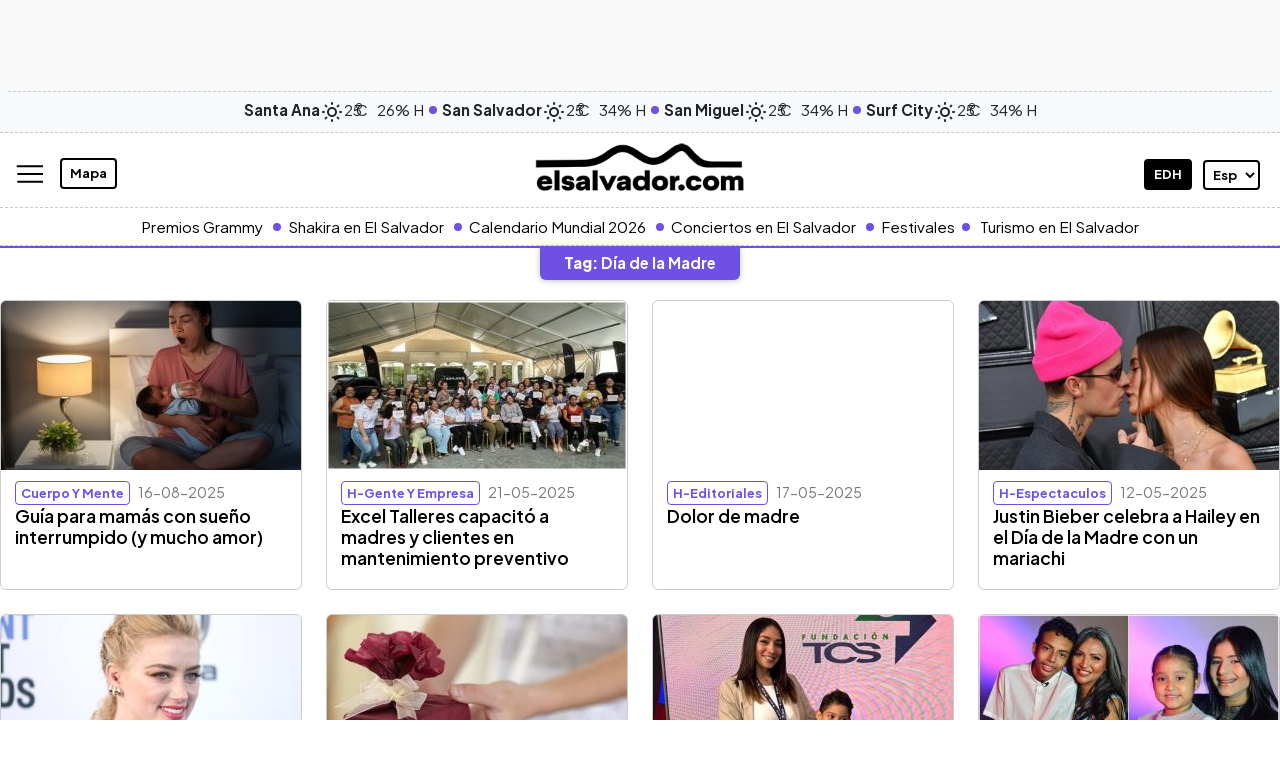

--- FILE ---
content_type: text/html; charset=UTF-8
request_url: https://www.elsalvador.com/tag/dia-de-la-madre/
body_size: 31067
content:
<!doctype html>
<html lang="es">
	<head>
		<meta property="fb:pages" content="138327596203822" />
		<meta charset="utf-8"><script type="text/javascript">(window.NREUM||(NREUM={})).init={ajax:{deny_list:["bam.nr-data.net"]},feature_flags:["soft_nav"]};(window.NREUM||(NREUM={})).loader_config={licenseKey:"8e05f1af0e",applicationID:"72023374",browserID:"72024789"};;/*! For license information please see nr-loader-rum-1.308.0.min.js.LICENSE.txt */
(()=>{var e,t,r={163:(e,t,r)=>{"use strict";r.d(t,{j:()=>E});var n=r(384),i=r(1741);var a=r(2555);r(860).K7.genericEvents;const s="experimental.resources",o="register",c=e=>{if(!e||"string"!=typeof e)return!1;try{document.createDocumentFragment().querySelector(e)}catch{return!1}return!0};var d=r(2614),u=r(944),l=r(8122);const f="[data-nr-mask]",g=e=>(0,l.a)(e,(()=>{const e={feature_flags:[],experimental:{allow_registered_children:!1,resources:!1},mask_selector:"*",block_selector:"[data-nr-block]",mask_input_options:{color:!1,date:!1,"datetime-local":!1,email:!1,month:!1,number:!1,range:!1,search:!1,tel:!1,text:!1,time:!1,url:!1,week:!1,textarea:!1,select:!1,password:!0}};return{ajax:{deny_list:void 0,block_internal:!0,enabled:!0,autoStart:!0},api:{get allow_registered_children(){return e.feature_flags.includes(o)||e.experimental.allow_registered_children},set allow_registered_children(t){e.experimental.allow_registered_children=t},duplicate_registered_data:!1},browser_consent_mode:{enabled:!1},distributed_tracing:{enabled:void 0,exclude_newrelic_header:void 0,cors_use_newrelic_header:void 0,cors_use_tracecontext_headers:void 0,allowed_origins:void 0},get feature_flags(){return e.feature_flags},set feature_flags(t){e.feature_flags=t},generic_events:{enabled:!0,autoStart:!0},harvest:{interval:30},jserrors:{enabled:!0,autoStart:!0},logging:{enabled:!0,autoStart:!0},metrics:{enabled:!0,autoStart:!0},obfuscate:void 0,page_action:{enabled:!0},page_view_event:{enabled:!0,autoStart:!0},page_view_timing:{enabled:!0,autoStart:!0},performance:{capture_marks:!1,capture_measures:!1,capture_detail:!0,resources:{get enabled(){return e.feature_flags.includes(s)||e.experimental.resources},set enabled(t){e.experimental.resources=t},asset_types:[],first_party_domains:[],ignore_newrelic:!0}},privacy:{cookies_enabled:!0},proxy:{assets:void 0,beacon:void 0},session:{expiresMs:d.wk,inactiveMs:d.BB},session_replay:{autoStart:!0,enabled:!1,preload:!1,sampling_rate:10,error_sampling_rate:100,collect_fonts:!1,inline_images:!1,fix_stylesheets:!0,mask_all_inputs:!0,get mask_text_selector(){return e.mask_selector},set mask_text_selector(t){c(t)?e.mask_selector="".concat(t,",").concat(f):""===t||null===t?e.mask_selector=f:(0,u.R)(5,t)},get block_class(){return"nr-block"},get ignore_class(){return"nr-ignore"},get mask_text_class(){return"nr-mask"},get block_selector(){return e.block_selector},set block_selector(t){c(t)?e.block_selector+=",".concat(t):""!==t&&(0,u.R)(6,t)},get mask_input_options(){return e.mask_input_options},set mask_input_options(t){t&&"object"==typeof t?e.mask_input_options={...t,password:!0}:(0,u.R)(7,t)}},session_trace:{enabled:!0,autoStart:!0},soft_navigations:{enabled:!0,autoStart:!0},spa:{enabled:!0,autoStart:!0},ssl:void 0,user_actions:{enabled:!0,elementAttributes:["id","className","tagName","type"]}}})());var p=r(6154),m=r(9324);let h=0;const v={buildEnv:m.F3,distMethod:m.Xs,version:m.xv,originTime:p.WN},b={consented:!1},y={appMetadata:{},get consented(){return this.session?.state?.consent||b.consented},set consented(e){b.consented=e},customTransaction:void 0,denyList:void 0,disabled:!1,harvester:void 0,isolatedBacklog:!1,isRecording:!1,loaderType:void 0,maxBytes:3e4,obfuscator:void 0,onerror:void 0,ptid:void 0,releaseIds:{},session:void 0,timeKeeper:void 0,registeredEntities:[],jsAttributesMetadata:{bytes:0},get harvestCount(){return++h}},_=e=>{const t=(0,l.a)(e,y),r=Object.keys(v).reduce((e,t)=>(e[t]={value:v[t],writable:!1,configurable:!0,enumerable:!0},e),{});return Object.defineProperties(t,r)};var w=r(5701);const x=e=>{const t=e.startsWith("http");e+="/",r.p=t?e:"https://"+e};var R=r(7836),k=r(3241);const A={accountID:void 0,trustKey:void 0,agentID:void 0,licenseKey:void 0,applicationID:void 0,xpid:void 0},S=e=>(0,l.a)(e,A),T=new Set;function E(e,t={},r,s){let{init:o,info:c,loader_config:d,runtime:u={},exposed:l=!0}=t;if(!c){const e=(0,n.pV)();o=e.init,c=e.info,d=e.loader_config}e.init=g(o||{}),e.loader_config=S(d||{}),c.jsAttributes??={},p.bv&&(c.jsAttributes.isWorker=!0),e.info=(0,a.D)(c);const f=e.init,m=[c.beacon,c.errorBeacon];T.has(e.agentIdentifier)||(f.proxy.assets&&(x(f.proxy.assets),m.push(f.proxy.assets)),f.proxy.beacon&&m.push(f.proxy.beacon),e.beacons=[...m],function(e){const t=(0,n.pV)();Object.getOwnPropertyNames(i.W.prototype).forEach(r=>{const n=i.W.prototype[r];if("function"!=typeof n||"constructor"===n)return;let a=t[r];e[r]&&!1!==e.exposed&&"micro-agent"!==e.runtime?.loaderType&&(t[r]=(...t)=>{const n=e[r](...t);return a?a(...t):n})})}(e),(0,n.US)("activatedFeatures",w.B)),u.denyList=[...f.ajax.deny_list||[],...f.ajax.block_internal?m:[]],u.ptid=e.agentIdentifier,u.loaderType=r,e.runtime=_(u),T.has(e.agentIdentifier)||(e.ee=R.ee.get(e.agentIdentifier),e.exposed=l,(0,k.W)({agentIdentifier:e.agentIdentifier,drained:!!w.B?.[e.agentIdentifier],type:"lifecycle",name:"initialize",feature:void 0,data:e.config})),T.add(e.agentIdentifier)}},384:(e,t,r)=>{"use strict";r.d(t,{NT:()=>s,US:()=>u,Zm:()=>o,bQ:()=>d,dV:()=>c,pV:()=>l});var n=r(6154),i=r(1863),a=r(1910);const s={beacon:"bam.nr-data.net",errorBeacon:"bam.nr-data.net"};function o(){return n.gm.NREUM||(n.gm.NREUM={}),void 0===n.gm.newrelic&&(n.gm.newrelic=n.gm.NREUM),n.gm.NREUM}function c(){let e=o();return e.o||(e.o={ST:n.gm.setTimeout,SI:n.gm.setImmediate||n.gm.setInterval,CT:n.gm.clearTimeout,XHR:n.gm.XMLHttpRequest,REQ:n.gm.Request,EV:n.gm.Event,PR:n.gm.Promise,MO:n.gm.MutationObserver,FETCH:n.gm.fetch,WS:n.gm.WebSocket},(0,a.i)(...Object.values(e.o))),e}function d(e,t){let r=o();r.initializedAgents??={},t.initializedAt={ms:(0,i.t)(),date:new Date},r.initializedAgents[e]=t}function u(e,t){o()[e]=t}function l(){return function(){let e=o();const t=e.info||{};e.info={beacon:s.beacon,errorBeacon:s.errorBeacon,...t}}(),function(){let e=o();const t=e.init||{};e.init={...t}}(),c(),function(){let e=o();const t=e.loader_config||{};e.loader_config={...t}}(),o()}},782:(e,t,r)=>{"use strict";r.d(t,{T:()=>n});const n=r(860).K7.pageViewTiming},860:(e,t,r)=>{"use strict";r.d(t,{$J:()=>u,K7:()=>c,P3:()=>d,XX:()=>i,Yy:()=>o,df:()=>a,qY:()=>n,v4:()=>s});const n="events",i="jserrors",a="browser/blobs",s="rum",o="browser/logs",c={ajax:"ajax",genericEvents:"generic_events",jserrors:i,logging:"logging",metrics:"metrics",pageAction:"page_action",pageViewEvent:"page_view_event",pageViewTiming:"page_view_timing",sessionReplay:"session_replay",sessionTrace:"session_trace",softNav:"soft_navigations",spa:"spa"},d={[c.pageViewEvent]:1,[c.pageViewTiming]:2,[c.metrics]:3,[c.jserrors]:4,[c.spa]:5,[c.ajax]:6,[c.sessionTrace]:7,[c.softNav]:8,[c.sessionReplay]:9,[c.logging]:10,[c.genericEvents]:11},u={[c.pageViewEvent]:s,[c.pageViewTiming]:n,[c.ajax]:n,[c.spa]:n,[c.softNav]:n,[c.metrics]:i,[c.jserrors]:i,[c.sessionTrace]:a,[c.sessionReplay]:a,[c.logging]:o,[c.genericEvents]:"ins"}},944:(e,t,r)=>{"use strict";r.d(t,{R:()=>i});var n=r(3241);function i(e,t){"function"==typeof console.debug&&(console.debug("New Relic Warning: https://github.com/newrelic/newrelic-browser-agent/blob/main/docs/warning-codes.md#".concat(e),t),(0,n.W)({agentIdentifier:null,drained:null,type:"data",name:"warn",feature:"warn",data:{code:e,secondary:t}}))}},1687:(e,t,r)=>{"use strict";r.d(t,{Ak:()=>d,Ze:()=>f,x3:()=>u});var n=r(3241),i=r(7836),a=r(3606),s=r(860),o=r(2646);const c={};function d(e,t){const r={staged:!1,priority:s.P3[t]||0};l(e),c[e].get(t)||c[e].set(t,r)}function u(e,t){e&&c[e]&&(c[e].get(t)&&c[e].delete(t),p(e,t,!1),c[e].size&&g(e))}function l(e){if(!e)throw new Error("agentIdentifier required");c[e]||(c[e]=new Map)}function f(e="",t="feature",r=!1){if(l(e),!e||!c[e].get(t)||r)return p(e,t);c[e].get(t).staged=!0,g(e)}function g(e){const t=Array.from(c[e]);t.every(([e,t])=>t.staged)&&(t.sort((e,t)=>e[1].priority-t[1].priority),t.forEach(([t])=>{c[e].delete(t),p(e,t)}))}function p(e,t,r=!0){const s=e?i.ee.get(e):i.ee,c=a.i.handlers;if(!s.aborted&&s.backlog&&c){if((0,n.W)({agentIdentifier:e,type:"lifecycle",name:"drain",feature:t}),r){const e=s.backlog[t],r=c[t];if(r){for(let t=0;e&&t<e.length;++t)m(e[t],r);Object.entries(r).forEach(([e,t])=>{Object.values(t||{}).forEach(t=>{t[0]?.on&&t[0]?.context()instanceof o.y&&t[0].on(e,t[1])})})}}s.isolatedBacklog||delete c[t],s.backlog[t]=null,s.emit("drain-"+t,[])}}function m(e,t){var r=e[1];Object.values(t[r]||{}).forEach(t=>{var r=e[0];if(t[0]===r){var n=t[1],i=e[3],a=e[2];n.apply(i,a)}})}},1738:(e,t,r)=>{"use strict";r.d(t,{U:()=>g,Y:()=>f});var n=r(3241),i=r(9908),a=r(1863),s=r(944),o=r(5701),c=r(3969),d=r(8362),u=r(860),l=r(4261);function f(e,t,r,a){const f=a||r;!f||f[e]&&f[e]!==d.d.prototype[e]||(f[e]=function(){(0,i.p)(c.xV,["API/"+e+"/called"],void 0,u.K7.metrics,r.ee),(0,n.W)({agentIdentifier:r.agentIdentifier,drained:!!o.B?.[r.agentIdentifier],type:"data",name:"api",feature:l.Pl+e,data:{}});try{return t.apply(this,arguments)}catch(e){(0,s.R)(23,e)}})}function g(e,t,r,n,s){const o=e.info;null===r?delete o.jsAttributes[t]:o.jsAttributes[t]=r,(s||null===r)&&(0,i.p)(l.Pl+n,[(0,a.t)(),t,r],void 0,"session",e.ee)}},1741:(e,t,r)=>{"use strict";r.d(t,{W:()=>a});var n=r(944),i=r(4261);class a{#e(e,...t){if(this[e]!==a.prototype[e])return this[e](...t);(0,n.R)(35,e)}addPageAction(e,t){return this.#e(i.hG,e,t)}register(e){return this.#e(i.eY,e)}recordCustomEvent(e,t){return this.#e(i.fF,e,t)}setPageViewName(e,t){return this.#e(i.Fw,e,t)}setCustomAttribute(e,t,r){return this.#e(i.cD,e,t,r)}noticeError(e,t){return this.#e(i.o5,e,t)}setUserId(e,t=!1){return this.#e(i.Dl,e,t)}setApplicationVersion(e){return this.#e(i.nb,e)}setErrorHandler(e){return this.#e(i.bt,e)}addRelease(e,t){return this.#e(i.k6,e,t)}log(e,t){return this.#e(i.$9,e,t)}start(){return this.#e(i.d3)}finished(e){return this.#e(i.BL,e)}recordReplay(){return this.#e(i.CH)}pauseReplay(){return this.#e(i.Tb)}addToTrace(e){return this.#e(i.U2,e)}setCurrentRouteName(e){return this.#e(i.PA,e)}interaction(e){return this.#e(i.dT,e)}wrapLogger(e,t,r){return this.#e(i.Wb,e,t,r)}measure(e,t){return this.#e(i.V1,e,t)}consent(e){return this.#e(i.Pv,e)}}},1863:(e,t,r)=>{"use strict";function n(){return Math.floor(performance.now())}r.d(t,{t:()=>n})},1910:(e,t,r)=>{"use strict";r.d(t,{i:()=>a});var n=r(944);const i=new Map;function a(...e){return e.every(e=>{if(i.has(e))return i.get(e);const t="function"==typeof e?e.toString():"",r=t.includes("[native code]"),a=t.includes("nrWrapper");return r||a||(0,n.R)(64,e?.name||t),i.set(e,r),r})}},2555:(e,t,r)=>{"use strict";r.d(t,{D:()=>o,f:()=>s});var n=r(384),i=r(8122);const a={beacon:n.NT.beacon,errorBeacon:n.NT.errorBeacon,licenseKey:void 0,applicationID:void 0,sa:void 0,queueTime:void 0,applicationTime:void 0,ttGuid:void 0,user:void 0,account:void 0,product:void 0,extra:void 0,jsAttributes:{},userAttributes:void 0,atts:void 0,transactionName:void 0,tNamePlain:void 0};function s(e){try{return!!e.licenseKey&&!!e.errorBeacon&&!!e.applicationID}catch(e){return!1}}const o=e=>(0,i.a)(e,a)},2614:(e,t,r)=>{"use strict";r.d(t,{BB:()=>s,H3:()=>n,g:()=>d,iL:()=>c,tS:()=>o,uh:()=>i,wk:()=>a});const n="NRBA",i="SESSION",a=144e5,s=18e5,o={STARTED:"session-started",PAUSE:"session-pause",RESET:"session-reset",RESUME:"session-resume",UPDATE:"session-update"},c={SAME_TAB:"same-tab",CROSS_TAB:"cross-tab"},d={OFF:0,FULL:1,ERROR:2}},2646:(e,t,r)=>{"use strict";r.d(t,{y:()=>n});class n{constructor(e){this.contextId=e}}},2843:(e,t,r)=>{"use strict";r.d(t,{G:()=>a,u:()=>i});var n=r(3878);function i(e,t=!1,r,i){(0,n.DD)("visibilitychange",function(){if(t)return void("hidden"===document.visibilityState&&e());e(document.visibilityState)},r,i)}function a(e,t,r){(0,n.sp)("pagehide",e,t,r)}},3241:(e,t,r)=>{"use strict";r.d(t,{W:()=>a});var n=r(6154);const i="newrelic";function a(e={}){try{n.gm.dispatchEvent(new CustomEvent(i,{detail:e}))}catch(e){}}},3606:(e,t,r)=>{"use strict";r.d(t,{i:()=>a});var n=r(9908);a.on=s;var i=a.handlers={};function a(e,t,r,a){s(a||n.d,i,e,t,r)}function s(e,t,r,i,a){a||(a="feature"),e||(e=n.d);var s=t[a]=t[a]||{};(s[r]=s[r]||[]).push([e,i])}},3878:(e,t,r)=>{"use strict";function n(e,t){return{capture:e,passive:!1,signal:t}}function i(e,t,r=!1,i){window.addEventListener(e,t,n(r,i))}function a(e,t,r=!1,i){document.addEventListener(e,t,n(r,i))}r.d(t,{DD:()=>a,jT:()=>n,sp:()=>i})},3969:(e,t,r)=>{"use strict";r.d(t,{TZ:()=>n,XG:()=>o,rs:()=>i,xV:()=>s,z_:()=>a});const n=r(860).K7.metrics,i="sm",a="cm",s="storeSupportabilityMetrics",o="storeEventMetrics"},4234:(e,t,r)=>{"use strict";r.d(t,{W:()=>a});var n=r(7836),i=r(1687);class a{constructor(e,t){this.agentIdentifier=e,this.ee=n.ee.get(e),this.featureName=t,this.blocked=!1}deregisterDrain(){(0,i.x3)(this.agentIdentifier,this.featureName)}}},4261:(e,t,r)=>{"use strict";r.d(t,{$9:()=>d,BL:()=>o,CH:()=>g,Dl:()=>_,Fw:()=>y,PA:()=>h,Pl:()=>n,Pv:()=>k,Tb:()=>l,U2:()=>a,V1:()=>R,Wb:()=>x,bt:()=>b,cD:()=>v,d3:()=>w,dT:()=>c,eY:()=>p,fF:()=>f,hG:()=>i,k6:()=>s,nb:()=>m,o5:()=>u});const n="api-",i="addPageAction",a="addToTrace",s="addRelease",o="finished",c="interaction",d="log",u="noticeError",l="pauseReplay",f="recordCustomEvent",g="recordReplay",p="register",m="setApplicationVersion",h="setCurrentRouteName",v="setCustomAttribute",b="setErrorHandler",y="setPageViewName",_="setUserId",w="start",x="wrapLogger",R="measure",k="consent"},5289:(e,t,r)=>{"use strict";r.d(t,{GG:()=>s,Qr:()=>c,sB:()=>o});var n=r(3878),i=r(6389);function a(){return"undefined"==typeof document||"complete"===document.readyState}function s(e,t){if(a())return e();const r=(0,i.J)(e),s=setInterval(()=>{a()&&(clearInterval(s),r())},500);(0,n.sp)("load",r,t)}function o(e){if(a())return e();(0,n.DD)("DOMContentLoaded",e)}function c(e){if(a())return e();(0,n.sp)("popstate",e)}},5607:(e,t,r)=>{"use strict";r.d(t,{W:()=>n});const n=(0,r(9566).bz)()},5701:(e,t,r)=>{"use strict";r.d(t,{B:()=>a,t:()=>s});var n=r(3241);const i=new Set,a={};function s(e,t){const r=t.agentIdentifier;a[r]??={},e&&"object"==typeof e&&(i.has(r)||(t.ee.emit("rumresp",[e]),a[r]=e,i.add(r),(0,n.W)({agentIdentifier:r,loaded:!0,drained:!0,type:"lifecycle",name:"load",feature:void 0,data:e})))}},6154:(e,t,r)=>{"use strict";r.d(t,{OF:()=>c,RI:()=>i,WN:()=>u,bv:()=>a,eN:()=>l,gm:()=>s,mw:()=>o,sb:()=>d});var n=r(1863);const i="undefined"!=typeof window&&!!window.document,a="undefined"!=typeof WorkerGlobalScope&&("undefined"!=typeof self&&self instanceof WorkerGlobalScope&&self.navigator instanceof WorkerNavigator||"undefined"!=typeof globalThis&&globalThis instanceof WorkerGlobalScope&&globalThis.navigator instanceof WorkerNavigator),s=i?window:"undefined"!=typeof WorkerGlobalScope&&("undefined"!=typeof self&&self instanceof WorkerGlobalScope&&self||"undefined"!=typeof globalThis&&globalThis instanceof WorkerGlobalScope&&globalThis),o=Boolean("hidden"===s?.document?.visibilityState),c=/iPad|iPhone|iPod/.test(s.navigator?.userAgent),d=c&&"undefined"==typeof SharedWorker,u=((()=>{const e=s.navigator?.userAgent?.match(/Firefox[/\s](\d+\.\d+)/);Array.isArray(e)&&e.length>=2&&e[1]})(),Date.now()-(0,n.t)()),l=()=>"undefined"!=typeof PerformanceNavigationTiming&&s?.performance?.getEntriesByType("navigation")?.[0]?.responseStart},6389:(e,t,r)=>{"use strict";function n(e,t=500,r={}){const n=r?.leading||!1;let i;return(...r)=>{n&&void 0===i&&(e.apply(this,r),i=setTimeout(()=>{i=clearTimeout(i)},t)),n||(clearTimeout(i),i=setTimeout(()=>{e.apply(this,r)},t))}}function i(e){let t=!1;return(...r)=>{t||(t=!0,e.apply(this,r))}}r.d(t,{J:()=>i,s:()=>n})},6630:(e,t,r)=>{"use strict";r.d(t,{T:()=>n});const n=r(860).K7.pageViewEvent},7699:(e,t,r)=>{"use strict";r.d(t,{It:()=>a,KC:()=>o,No:()=>i,qh:()=>s});var n=r(860);const i=16e3,a=1e6,s="SESSION_ERROR",o={[n.K7.logging]:!0,[n.K7.genericEvents]:!1,[n.K7.jserrors]:!1,[n.K7.ajax]:!1}},7836:(e,t,r)=>{"use strict";r.d(t,{P:()=>o,ee:()=>c});var n=r(384),i=r(8990),a=r(2646),s=r(5607);const o="nr@context:".concat(s.W),c=function e(t,r){var n={},s={},u={},l=!1;try{l=16===r.length&&d.initializedAgents?.[r]?.runtime.isolatedBacklog}catch(e){}var f={on:p,addEventListener:p,removeEventListener:function(e,t){var r=n[e];if(!r)return;for(var i=0;i<r.length;i++)r[i]===t&&r.splice(i,1)},emit:function(e,r,n,i,a){!1!==a&&(a=!0);if(c.aborted&&!i)return;t&&a&&t.emit(e,r,n);var o=g(n);m(e).forEach(e=>{e.apply(o,r)});var d=v()[s[e]];d&&d.push([f,e,r,o]);return o},get:h,listeners:m,context:g,buffer:function(e,t){const r=v();if(t=t||"feature",f.aborted)return;Object.entries(e||{}).forEach(([e,n])=>{s[n]=t,t in r||(r[t]=[])})},abort:function(){f._aborted=!0,Object.keys(f.backlog).forEach(e=>{delete f.backlog[e]})},isBuffering:function(e){return!!v()[s[e]]},debugId:r,backlog:l?{}:t&&"object"==typeof t.backlog?t.backlog:{},isolatedBacklog:l};return Object.defineProperty(f,"aborted",{get:()=>{let e=f._aborted||!1;return e||(t&&(e=t.aborted),e)}}),f;function g(e){return e&&e instanceof a.y?e:e?(0,i.I)(e,o,()=>new a.y(o)):new a.y(o)}function p(e,t){n[e]=m(e).concat(t)}function m(e){return n[e]||[]}function h(t){return u[t]=u[t]||e(f,t)}function v(){return f.backlog}}(void 0,"globalEE"),d=(0,n.Zm)();d.ee||(d.ee=c)},8122:(e,t,r)=>{"use strict";r.d(t,{a:()=>i});var n=r(944);function i(e,t){try{if(!e||"object"!=typeof e)return(0,n.R)(3);if(!t||"object"!=typeof t)return(0,n.R)(4);const r=Object.create(Object.getPrototypeOf(t),Object.getOwnPropertyDescriptors(t)),a=0===Object.keys(r).length?e:r;for(let s in a)if(void 0!==e[s])try{if(null===e[s]){r[s]=null;continue}Array.isArray(e[s])&&Array.isArray(t[s])?r[s]=Array.from(new Set([...e[s],...t[s]])):"object"==typeof e[s]&&"object"==typeof t[s]?r[s]=i(e[s],t[s]):r[s]=e[s]}catch(e){r[s]||(0,n.R)(1,e)}return r}catch(e){(0,n.R)(2,e)}}},8362:(e,t,r)=>{"use strict";r.d(t,{d:()=>a});var n=r(9566),i=r(1741);class a extends i.W{agentIdentifier=(0,n.LA)(16)}},8374:(e,t,r)=>{r.nc=(()=>{try{return document?.currentScript?.nonce}catch(e){}return""})()},8990:(e,t,r)=>{"use strict";r.d(t,{I:()=>i});var n=Object.prototype.hasOwnProperty;function i(e,t,r){if(n.call(e,t))return e[t];var i=r();if(Object.defineProperty&&Object.keys)try{return Object.defineProperty(e,t,{value:i,writable:!0,enumerable:!1}),i}catch(e){}return e[t]=i,i}},9324:(e,t,r)=>{"use strict";r.d(t,{F3:()=>i,Xs:()=>a,xv:()=>n});const n="1.308.0",i="PROD",a="CDN"},9566:(e,t,r)=>{"use strict";r.d(t,{LA:()=>o,bz:()=>s});var n=r(6154);const i="xxxxxxxx-xxxx-4xxx-yxxx-xxxxxxxxxxxx";function a(e,t){return e?15&e[t]:16*Math.random()|0}function s(){const e=n.gm?.crypto||n.gm?.msCrypto;let t,r=0;return e&&e.getRandomValues&&(t=e.getRandomValues(new Uint8Array(30))),i.split("").map(e=>"x"===e?a(t,r++).toString(16):"y"===e?(3&a()|8).toString(16):e).join("")}function o(e){const t=n.gm?.crypto||n.gm?.msCrypto;let r,i=0;t&&t.getRandomValues&&(r=t.getRandomValues(new Uint8Array(e)));const s=[];for(var o=0;o<e;o++)s.push(a(r,i++).toString(16));return s.join("")}},9908:(e,t,r)=>{"use strict";r.d(t,{d:()=>n,p:()=>i});var n=r(7836).ee.get("handle");function i(e,t,r,i,a){a?(a.buffer([e],i),a.emit(e,t,r)):(n.buffer([e],i),n.emit(e,t,r))}}},n={};function i(e){var t=n[e];if(void 0!==t)return t.exports;var a=n[e]={exports:{}};return r[e](a,a.exports,i),a.exports}i.m=r,i.d=(e,t)=>{for(var r in t)i.o(t,r)&&!i.o(e,r)&&Object.defineProperty(e,r,{enumerable:!0,get:t[r]})},i.f={},i.e=e=>Promise.all(Object.keys(i.f).reduce((t,r)=>(i.f[r](e,t),t),[])),i.u=e=>"nr-rum-1.308.0.min.js",i.o=(e,t)=>Object.prototype.hasOwnProperty.call(e,t),e={},t="NRBA-1.308.0.PROD:",i.l=(r,n,a,s)=>{if(e[r])e[r].push(n);else{var o,c;if(void 0!==a)for(var d=document.getElementsByTagName("script"),u=0;u<d.length;u++){var l=d[u];if(l.getAttribute("src")==r||l.getAttribute("data-webpack")==t+a){o=l;break}}if(!o){c=!0;var f={296:"sha512-+MIMDsOcckGXa1EdWHqFNv7P+JUkd5kQwCBr3KE6uCvnsBNUrdSt4a/3/L4j4TxtnaMNjHpza2/erNQbpacJQA=="};(o=document.createElement("script")).charset="utf-8",i.nc&&o.setAttribute("nonce",i.nc),o.setAttribute("data-webpack",t+a),o.src=r,0!==o.src.indexOf(window.location.origin+"/")&&(o.crossOrigin="anonymous"),f[s]&&(o.integrity=f[s])}e[r]=[n];var g=(t,n)=>{o.onerror=o.onload=null,clearTimeout(p);var i=e[r];if(delete e[r],o.parentNode&&o.parentNode.removeChild(o),i&&i.forEach(e=>e(n)),t)return t(n)},p=setTimeout(g.bind(null,void 0,{type:"timeout",target:o}),12e4);o.onerror=g.bind(null,o.onerror),o.onload=g.bind(null,o.onload),c&&document.head.appendChild(o)}},i.r=e=>{"undefined"!=typeof Symbol&&Symbol.toStringTag&&Object.defineProperty(e,Symbol.toStringTag,{value:"Module"}),Object.defineProperty(e,"__esModule",{value:!0})},i.p="https://js-agent.newrelic.com/",(()=>{var e={374:0,840:0};i.f.j=(t,r)=>{var n=i.o(e,t)?e[t]:void 0;if(0!==n)if(n)r.push(n[2]);else{var a=new Promise((r,i)=>n=e[t]=[r,i]);r.push(n[2]=a);var s=i.p+i.u(t),o=new Error;i.l(s,r=>{if(i.o(e,t)&&(0!==(n=e[t])&&(e[t]=void 0),n)){var a=r&&("load"===r.type?"missing":r.type),s=r&&r.target&&r.target.src;o.message="Loading chunk "+t+" failed: ("+a+": "+s+")",o.name="ChunkLoadError",o.type=a,o.request=s,n[1](o)}},"chunk-"+t,t)}};var t=(t,r)=>{var n,a,[s,o,c]=r,d=0;if(s.some(t=>0!==e[t])){for(n in o)i.o(o,n)&&(i.m[n]=o[n]);if(c)c(i)}for(t&&t(r);d<s.length;d++)a=s[d],i.o(e,a)&&e[a]&&e[a][0](),e[a]=0},r=self["webpackChunk:NRBA-1.308.0.PROD"]=self["webpackChunk:NRBA-1.308.0.PROD"]||[];r.forEach(t.bind(null,0)),r.push=t.bind(null,r.push.bind(r))})(),(()=>{"use strict";i(8374);var e=i(8362),t=i(860);const r=Object.values(t.K7);var n=i(163);var a=i(9908),s=i(1863),o=i(4261),c=i(1738);var d=i(1687),u=i(4234),l=i(5289),f=i(6154),g=i(944),p=i(384);const m=e=>f.RI&&!0===e?.privacy.cookies_enabled;function h(e){return!!(0,p.dV)().o.MO&&m(e)&&!0===e?.session_trace.enabled}var v=i(6389),b=i(7699);class y extends u.W{constructor(e,t){super(e.agentIdentifier,t),this.agentRef=e,this.abortHandler=void 0,this.featAggregate=void 0,this.loadedSuccessfully=void 0,this.onAggregateImported=new Promise(e=>{this.loadedSuccessfully=e}),this.deferred=Promise.resolve(),!1===e.init[this.featureName].autoStart?this.deferred=new Promise((t,r)=>{this.ee.on("manual-start-all",(0,v.J)(()=>{(0,d.Ak)(e.agentIdentifier,this.featureName),t()}))}):(0,d.Ak)(e.agentIdentifier,t)}importAggregator(e,t,r={}){if(this.featAggregate)return;const n=async()=>{let n;await this.deferred;try{if(m(e.init)){const{setupAgentSession:t}=await i.e(296).then(i.bind(i,3305));n=t(e)}}catch(e){(0,g.R)(20,e),this.ee.emit("internal-error",[e]),(0,a.p)(b.qh,[e],void 0,this.featureName,this.ee)}try{if(!this.#t(this.featureName,n,e.init))return(0,d.Ze)(this.agentIdentifier,this.featureName),void this.loadedSuccessfully(!1);const{Aggregate:i}=await t();this.featAggregate=new i(e,r),e.runtime.harvester.initializedAggregates.push(this.featAggregate),this.loadedSuccessfully(!0)}catch(e){(0,g.R)(34,e),this.abortHandler?.(),(0,d.Ze)(this.agentIdentifier,this.featureName,!0),this.loadedSuccessfully(!1),this.ee&&this.ee.abort()}};f.RI?(0,l.GG)(()=>n(),!0):n()}#t(e,r,n){if(this.blocked)return!1;switch(e){case t.K7.sessionReplay:return h(n)&&!!r;case t.K7.sessionTrace:return!!r;default:return!0}}}var _=i(6630),w=i(2614),x=i(3241);class R extends y{static featureName=_.T;constructor(e){var t;super(e,_.T),this.setupInspectionEvents(e.agentIdentifier),t=e,(0,c.Y)(o.Fw,function(e,r){"string"==typeof e&&("/"!==e.charAt(0)&&(e="/"+e),t.runtime.customTransaction=(r||"http://custom.transaction")+e,(0,a.p)(o.Pl+o.Fw,[(0,s.t)()],void 0,void 0,t.ee))},t),this.importAggregator(e,()=>i.e(296).then(i.bind(i,3943)))}setupInspectionEvents(e){const t=(t,r)=>{t&&(0,x.W)({agentIdentifier:e,timeStamp:t.timeStamp,loaded:"complete"===t.target.readyState,type:"window",name:r,data:t.target.location+""})};(0,l.sB)(e=>{t(e,"DOMContentLoaded")}),(0,l.GG)(e=>{t(e,"load")}),(0,l.Qr)(e=>{t(e,"navigate")}),this.ee.on(w.tS.UPDATE,(t,r)=>{(0,x.W)({agentIdentifier:e,type:"lifecycle",name:"session",data:r})})}}class k extends e.d{constructor(e){var t;(super(),f.gm)?(this.features={},(0,p.bQ)(this.agentIdentifier,this),this.desiredFeatures=new Set(e.features||[]),this.desiredFeatures.add(R),(0,n.j)(this,e,e.loaderType||"agent"),t=this,(0,c.Y)(o.cD,function(e,r,n=!1){if("string"==typeof e){if(["string","number","boolean"].includes(typeof r)||null===r)return(0,c.U)(t,e,r,o.cD,n);(0,g.R)(40,typeof r)}else(0,g.R)(39,typeof e)},t),function(e){(0,c.Y)(o.Dl,function(t,r=!1){if("string"!=typeof t&&null!==t)return void(0,g.R)(41,typeof t);const n=e.info.jsAttributes["enduser.id"];r&&null!=n&&n!==t?(0,a.p)(o.Pl+"setUserIdAndResetSession",[t],void 0,"session",e.ee):(0,c.U)(e,"enduser.id",t,o.Dl,!0)},e)}(this),function(e){(0,c.Y)(o.nb,function(t){if("string"==typeof t||null===t)return(0,c.U)(e,"application.version",t,o.nb,!1);(0,g.R)(42,typeof t)},e)}(this),function(e){(0,c.Y)(o.d3,function(){e.ee.emit("manual-start-all")},e)}(this),function(e){(0,c.Y)(o.Pv,function(t=!0){if("boolean"==typeof t){if((0,a.p)(o.Pl+o.Pv,[t],void 0,"session",e.ee),e.runtime.consented=t,t){const t=e.features.page_view_event;t.onAggregateImported.then(e=>{const r=t.featAggregate;e&&!r.sentRum&&r.sendRum()})}}else(0,g.R)(65,typeof t)},e)}(this),this.run()):(0,g.R)(21)}get config(){return{info:this.info,init:this.init,loader_config:this.loader_config,runtime:this.runtime}}get api(){return this}run(){try{const e=function(e){const t={};return r.forEach(r=>{t[r]=!!e[r]?.enabled}),t}(this.init),n=[...this.desiredFeatures];n.sort((e,r)=>t.P3[e.featureName]-t.P3[r.featureName]),n.forEach(r=>{if(!e[r.featureName]&&r.featureName!==t.K7.pageViewEvent)return;if(r.featureName===t.K7.spa)return void(0,g.R)(67);const n=function(e){switch(e){case t.K7.ajax:return[t.K7.jserrors];case t.K7.sessionTrace:return[t.K7.ajax,t.K7.pageViewEvent];case t.K7.sessionReplay:return[t.K7.sessionTrace];case t.K7.pageViewTiming:return[t.K7.pageViewEvent];default:return[]}}(r.featureName).filter(e=>!(e in this.features));n.length>0&&(0,g.R)(36,{targetFeature:r.featureName,missingDependencies:n}),this.features[r.featureName]=new r(this)})}catch(e){(0,g.R)(22,e);for(const e in this.features)this.features[e].abortHandler?.();const t=(0,p.Zm)();delete t.initializedAgents[this.agentIdentifier]?.features,delete this.sharedAggregator;return t.ee.get(this.agentIdentifier).abort(),!1}}}var A=i(2843),S=i(782);class T extends y{static featureName=S.T;constructor(e){super(e,S.T),f.RI&&((0,A.u)(()=>(0,a.p)("docHidden",[(0,s.t)()],void 0,S.T,this.ee),!0),(0,A.G)(()=>(0,a.p)("winPagehide",[(0,s.t)()],void 0,S.T,this.ee)),this.importAggregator(e,()=>i.e(296).then(i.bind(i,2117))))}}var E=i(3969);class I extends y{static featureName=E.TZ;constructor(e){super(e,E.TZ),f.RI&&document.addEventListener("securitypolicyviolation",e=>{(0,a.p)(E.xV,["Generic/CSPViolation/Detected"],void 0,this.featureName,this.ee)}),this.importAggregator(e,()=>i.e(296).then(i.bind(i,9623)))}}new k({features:[R,T,I],loaderType:"lite"})})()})();</script>
		<meta http-equiv="Content-Type" content="text/html" charset="utf-8">
		<meta name="viewport" content="width=device-width, initial-scale=1.0"/>
		<meta property="fb:app_id" content="809396635904139" />
		 
		<meta name="description" content="Coincidencias con el tag Día de la Madre">
				<link rel="dns-prefetch" href="//securepubads.g.doubleclick.net">
		<link rel="dns-prefetch" href="//pubads.g.doubleclick.net">
		<link rel="dns-prefetch" href="//adclick.g.doubleclick.net">
		<link rel="dns-prefetch" href="//cm.g.doubleclick.net">
		<link rel="preconnect" href="https://securepubads.g.doubleclick.net" crossorigin>
		<link rel="preconnect" href="https://fonts.googleapis.com">
		<link rel="preconnect" href="https://fonts.gstatic.com" crossorigin>
		<link href="https://fonts.googleapis.com/css2?family=Plus+Jakarta+Sans:ital,wght@0,200..800;1,200..800&display=swap" rel="stylesheet">
		<script async src="https://securepubads.g.doubleclick.net/tag/js/gpt.js" crossorigin="anonymous"></script>
		<script src="https://cdnjs.cloudflare.com/ajax/libs/jquery/3.5.1/jquery.min.js" integrity="sha512-bLT0Qm9VnAYZDflyKcBaQ2gg0hSYNQrJ8RilYldYQ1FxQYoCLtUjuuRuZo+fjqhx/qtq/1itJ0C2ejDxltZVFg==" crossorigin="anonymous"></script>
		<script src="https://cdn.jsdelivr.net/npm/chart.js"></script>
		<script src="https://cdn-pro.elsalvador.com/escom_epsilon/js/scripts.js"></script>
		<script type="text/javascript" src="//translate.google.com/translate_a/element.js?cb=googleTranslateElementInit"></script>
		<script type="text/javascript">
			var _sf_async_config = _sf_async_config || {};
			/** CONFIGURATION START **/
			_sf_async_config.uid = 61187;
			_sf_async_config.domain = 'elsalvador.com';
			_sf_async_config.flickerControl = false;
			_sf_async_config.useCanonical = true;
			/** CONFIGURATION END **/
			var _sf_startpt = (new Date()).getTime();
		</script>

		<script charset="UTF-8" src="https://s-eu-1.pushpushgo.com/js/60882817837e4eb40dfa48e2.js" async="async"></script>
		<script>

			
			(function() {
				var _sf_async_config = window._sf_async_config = (window._sf_async_config || {});
				/** CHARTBEAT CONFIGURATION START **/
				
				_sf_async_config.uid = 61187;
				_sf_async_config.domain = 'elsalvador.com';
				_sf_async_config.useCanonical = true;

				
				_sf_async_config.sections = 'Portada';
				_sf_async_config.authors = 'Betty Carranza';
				

				/** CONFIGURATION END **/
				function loadChartbeat() {
					var e = document.createElement('script');
					var n = document.getElementsByTagName('script')[0];
					e.type = 'text/javascript';
					e.async = true;
					e.src = '//static.chartbeat.com/js/chartbeat.js';
					n.parentNode.insertBefore(e, n);
				}
				loadChartbeat();
			})();
		</script>
		
		<script async src="//static.chartbeat.com/js/chartbeat_mab.js"></script>

				
		<title>Día de la Madre - Noticias de El Salvador - Noticias de El Salvador</title>
		<link rel="icon" href="https://cdn-pro.elsalvador.com/escom_epsilon/images/favicon.ico" />
		<link rel="stylesheet" href="https://www.elsalvador.com/wp-content/themes/escom_epsilon/style.css?time=11152022" type="text/css" />

    
		<script>
		var mobile_menu_is_open=false;
		var login_form_is_open=false;
		var penultimate_pageYOffset=0;
		var last_pageYOffset=0;
		/* SCROLLING & MENU */
		if (screen.width<=767) {
			var scroll_distance=500;
		} else {
				var scroll_distance=800;
				}
		window.onscroll = function() {
			if (! mobile_menu_is_open) { 
				penultimate_pageYOffset=last_pageYOffset;
				last_pageYOffset=pageYOffset;
				//when_scroll_page(); Funcion que deja fijo el header para poder ver siempre el logo del sitio y su menú por ahora fuera de uso
			}
		};
		function when_scroll_page() {
				if (window.pageYOffset >= scroll_distance) {
					document.getElementById("header").style.position="fixed";
					document.getElementById("header").style.top="0px";
					document.getElementById("header").style.padding="0px 0px 0px 0px";
					if (screen.width>=901) {
						document.getElementById("header").style.margin="-10px 0px 0px 0px";
						document.getElementById("header").style.height="64px";
					}
				} else {
					document.getElementById("header").style.position="relative";
					document.getElementById("header").style.padding="10px 0px 0px 0px";
					if (screen.width>=901) {
						document.getElementById("header").style.margin="0px 0px 0px 0px";
						document.getElementById("header").style.height="52px";
						document.getElementById("header").style.padding="0px 0px 0px 0px";
					}						
				}
		}				
		</script>
	
				
		<!--Google Tag Manager Data Layer-->
		<script>
			dataLayer = [{
				'createdDate'	: '',
				'updatedDate':'',
				'title' : '',
				'keywords' :'',
				'pageType' : '',
				'pageCategoryId' : '',
				'pageCategoryName' : '',
				'siteType' : '',
				'pageAutor' : '',
				'pageSource' : '',
				'idNoticia' : '',
				'tagPrincipal' : '', 
				'tagSecundarios' : '', 
			}];		
		</script>		
		<!--End Google Tag Manager Data Layer-->		

		<!-- Google Tag Manager -->
		<script>(function(w,d,s,l,i){w[l]=w[l]||[];w[l].push({'gtm.start':
		new Date().getTime(),event:'gtm.js'});var f=d.getElementsByTagName(s)[0],
		j=d.createElement(s),dl=l!='dataLayer'?'&l='+l:'';j.async=true;j.src=
		'https://www.googletagmanager.com/gtm.js?id='+i+dl;f.parentNode.insertBefore(j,f);
		})(window,document,'script','dataLayer','GTM-KLKS2R3');</script>
		<!-- End Google Tag Manager -->
		

		<script>
			window.dataLayer = window.dataLayer || [];
		</script>

					<script>
				window.dataLayer.push({
				'event': 'page_type',
				'tipo_pagina': 'general'
				});
			</script>
		
		<script type="text/javascript">
			/**Al parecer esta funcion se usa para mandar a llamar el simbolo de imagen rota
			 *  en algunas funciones que construyen html */
			function delBrokenImg(imagen){
				imagen.parentNode.removeChild(imagen);
			}
		</script>

				
		<!-- All in One SEO 4.1.7 -->
		<meta name="robots" content="max-image-preview:large" />
		<link rel="canonical" href="https://www.elsalvador.com/tag/dia-de-la-madre/" />
		<link rel="next" href="https://www.elsalvador.com/tag/dia-de-la-madre/page/2/" />
		<script type="application/ld+json" class="aioseo-schema">
			{"@context":"https:\/\/schema.org","@graph":[{"@type":"WebSite","@id":"https:\/\/www.elsalvador.com\/#website","url":"https:\/\/www.elsalvador.com\/","name":"Noticias de El Salvador","description":"Noticias de El Salvador, noticias internacionales, salvadore\u00f1os por el mundo, economia, negocios, politica, deportes, entretenimiento, tecnologia, turismo, tendencias, fotos, videos, redes sociales","inLanguage":"es-ES","publisher":{"@id":"https:\/\/www.elsalvador.com\/#organization"}},{"@type":"Organization","@id":"https:\/\/www.elsalvador.com\/#organization","name":"Noticias de El Salvador","url":"https:\/\/www.elsalvador.com\/","logo":{"@type":"ImageObject","@id":"https:\/\/www.elsalvador.com\/#organizationLogo","url":"https:\/\/cdn-pro.elsalvador.com\/wp-content\/uploads\/2022\/08\/cropped-logo-escom-bg-blue-512x512-1.png"},"image":{"@id":"https:\/\/www.elsalvador.com\/#organizationLogo"},"sameAs":["https:\/\/facebook.com\/","https:\/\/twitter.com\/","https:\/\/instagram.com\/","https:\/\/pinterest.com\/","https:\/\/youtube.com\/","https:\/\/linkedin.com\/in\/"]},{"@type":"BreadcrumbList","@id":"https:\/\/www.elsalvador.com\/tag\/dia-de-la-madre\/#breadcrumblist","itemListElement":[{"@type":"ListItem","@id":"https:\/\/www.elsalvador.com\/#listItem","position":1,"item":{"@type":"WebPage","@id":"https:\/\/www.elsalvador.com\/","name":"Inicio","description":"Noticias de El Salvador, noticias internacionales, salvadore\u00f1os por el mundo, economia, negocios, politica, deportes, entretenimiento, tecnologia, turismo, tendencias, fotos, videos, redes sociales","url":"https:\/\/www.elsalvador.com\/"},"nextItem":"https:\/\/www.elsalvador.com\/tag\/temas\/#listItem"},{"@type":"ListItem","@id":"https:\/\/www.elsalvador.com\/tag\/temas\/#listItem","position":2,"item":{"@type":"WebPage","@id":"https:\/\/www.elsalvador.com\/tag\/temas\/","name":"Temas","url":"https:\/\/www.elsalvador.com\/tag\/temas\/"},"nextItem":"https:\/\/www.elsalvador.com\/tag\/trends\/#listItem","previousItem":"https:\/\/www.elsalvador.com\/#listItem"},{"@type":"ListItem","@id":"https:\/\/www.elsalvador.com\/tag\/trends\/#listItem","position":3,"item":{"@type":"WebPage","@id":"https:\/\/www.elsalvador.com\/tag\/trends\/","name":"Trends","url":"https:\/\/www.elsalvador.com\/tag\/trends\/"},"nextItem":"https:\/\/www.elsalvador.com\/tag\/entretenimiento\/#listItem","previousItem":"https:\/\/www.elsalvador.com\/tag\/temas\/#listItem"},{"@type":"ListItem","@id":"https:\/\/www.elsalvador.com\/tag\/entretenimiento\/#listItem","position":4,"item":{"@type":"WebPage","@id":"https:\/\/www.elsalvador.com\/tag\/entretenimiento\/","name":"Entretenimiento","url":"https:\/\/www.elsalvador.com\/tag\/entretenimiento\/"},"nextItem":"https:\/\/www.elsalvador.com\/tag\/fiestas\/#listItem","previousItem":"https:\/\/www.elsalvador.com\/tag\/trends\/#listItem"},{"@type":"ListItem","@id":"https:\/\/www.elsalvador.com\/tag\/fiestas\/#listItem","position":5,"item":{"@type":"WebPage","@id":"https:\/\/www.elsalvador.com\/tag\/fiestas\/","name":"Fiestas","url":"https:\/\/www.elsalvador.com\/tag\/fiestas\/"},"nextItem":"https:\/\/www.elsalvador.com\/tag\/dias-festivos\/#listItem","previousItem":"https:\/\/www.elsalvador.com\/tag\/entretenimiento\/#listItem"},{"@type":"ListItem","@id":"https:\/\/www.elsalvador.com\/tag\/dias-festivos\/#listItem","position":6,"item":{"@type":"WebPage","@id":"https:\/\/www.elsalvador.com\/tag\/dias-festivos\/","name":"D\u00edas festivos","url":"https:\/\/www.elsalvador.com\/tag\/dias-festivos\/"},"nextItem":"https:\/\/www.elsalvador.com\/tag\/dia-de-la-madre\/#listItem","previousItem":"https:\/\/www.elsalvador.com\/tag\/fiestas\/#listItem"},{"@type":"ListItem","@id":"https:\/\/www.elsalvador.com\/tag\/dia-de-la-madre\/#listItem","position":7,"item":{"@type":"WebPage","@id":"https:\/\/www.elsalvador.com\/tag\/dia-de-la-madre\/","name":"D\u00eda de la Madre","url":"https:\/\/www.elsalvador.com\/tag\/dia-de-la-madre\/"},"previousItem":"https:\/\/www.elsalvador.com\/tag\/dias-festivos\/#listItem"}]},{"@type":"CollectionPage","@id":"https:\/\/www.elsalvador.com\/tag\/dia-de-la-madre\/#collectionpage","url":"https:\/\/www.elsalvador.com\/tag\/dia-de-la-madre\/","name":"D\u00eda de la Madre - Noticias de El Salvador","inLanguage":"es-ES","isPartOf":{"@id":"https:\/\/www.elsalvador.com\/#website"},"breadcrumb":{"@id":"https:\/\/www.elsalvador.com\/tag\/dia-de-la-madre\/#breadcrumblist"}}]}
		</script>
		<!-- All in One SEO -->

<link rel='dns-prefetch' href='//s.w.org' />
<link rel="alternate" type="application/rss+xml" title="Noticias de El Salvador &raquo; Etiqueta Día de la Madre del feed" href="https://www.elsalvador.com/tag/dia-de-la-madre/feed/" />
		<script type="text/javascript">
			window._wpemojiSettings = {"baseUrl":"https:\/\/s.w.org\/images\/core\/emoji\/13.1.0\/72x72\/","ext":".png","svgUrl":"https:\/\/s.w.org\/images\/core\/emoji\/13.1.0\/svg\/","svgExt":".svg","source":{"concatemoji":"https:\/\/www.elsalvador.com\/wp-includes\/js\/wp-emoji-release.min.js"}};
			!function(e,a,t){var n,r,o,i=a.createElement("canvas"),p=i.getContext&&i.getContext("2d");function s(e,t){var a=String.fromCharCode;p.clearRect(0,0,i.width,i.height),p.fillText(a.apply(this,e),0,0);e=i.toDataURL();return p.clearRect(0,0,i.width,i.height),p.fillText(a.apply(this,t),0,0),e===i.toDataURL()}function c(e){var t=a.createElement("script");t.src=e,t.defer=t.type="text/javascript",a.getElementsByTagName("head")[0].appendChild(t)}for(o=Array("flag","emoji"),t.supports={everything:!0,everythingExceptFlag:!0},r=0;r<o.length;r++)t.supports[o[r]]=function(e){if(!p||!p.fillText)return!1;switch(p.textBaseline="top",p.font="600 32px Arial",e){case"flag":return s([127987,65039,8205,9895,65039],[127987,65039,8203,9895,65039])?!1:!s([55356,56826,55356,56819],[55356,56826,8203,55356,56819])&&!s([55356,57332,56128,56423,56128,56418,56128,56421,56128,56430,56128,56423,56128,56447],[55356,57332,8203,56128,56423,8203,56128,56418,8203,56128,56421,8203,56128,56430,8203,56128,56423,8203,56128,56447]);case"emoji":return!s([10084,65039,8205,55357,56613],[10084,65039,8203,55357,56613])}return!1}(o[r]),t.supports.everything=t.supports.everything&&t.supports[o[r]],"flag"!==o[r]&&(t.supports.everythingExceptFlag=t.supports.everythingExceptFlag&&t.supports[o[r]]);t.supports.everythingExceptFlag=t.supports.everythingExceptFlag&&!t.supports.flag,t.DOMReady=!1,t.readyCallback=function(){t.DOMReady=!0},t.supports.everything||(n=function(){t.readyCallback()},a.addEventListener?(a.addEventListener("DOMContentLoaded",n,!1),e.addEventListener("load",n,!1)):(e.attachEvent("onload",n),a.attachEvent("onreadystatechange",function(){"complete"===a.readyState&&t.readyCallback()})),(n=t.source||{}).concatemoji?c(n.concatemoji):n.wpemoji&&n.twemoji&&(c(n.twemoji),c(n.wpemoji)))}(window,document,window._wpemojiSettings);
		</script>
		<style type="text/css">
img.wp-smiley,
img.emoji {
	display: inline !important;
	border: none !important;
	box-shadow: none !important;
	height: 1em !important;
	width: 1em !important;
	margin: 0 .07em !important;
	vertical-align: -0.1em !important;
	background: none !important;
	padding: 0 !important;
}
</style>
	<link rel='stylesheet' id='wp-block-library-css'  href='https://www.elsalvador.com/wp-includes/css/dist/block-library/style.min.css' type='text/css' media='all' />
<style id='altamiranomedia-edh-custom-block-la-cifra-style-inline-css' type='text/css'>
/**
 * The following styles get applied both on the front of your site
 * and in the editor.
 *
 * Replace them with your own styles or remove the file completely.
 */
.wp-block-altamiranomedia-edh-custom-block-la-cifra {
  background-color: white;
  color: black;
}

:root {
  --second-font:Frank Ruhl Libre,Georgia,Times,Serif;
  --body-text:18px;
}

.la-cifra-container {
  display: flex;
}

.additional-content {
  justify-content: flex-end;
}

/*# sourceMappingURL=style-index.css.map*/
</style>
<link rel="https://api.w.org/" href="https://www.elsalvador.com/wp-json/" /><link rel="alternate" type="application/json" href="https://www.elsalvador.com/wp-json/wp/v2/tags/40278" /><link rel="EditURI" type="application/rsd+xml" title="RSD" href="https://www.elsalvador.com/xmlrpc.php?rsd" />
<link rel="wlwmanifest" type="application/wlwmanifest+xml" href="https://www.elsalvador.com/wp-includes/wlwmanifest.xml" /> 
<meta name="generator" content="WordPress 5.8.1" />
	
			<script>
				
				  var adcase = { styles: {}, light:true };

				  adcase.styles.push = {
				    iconsStyle   : "width:62px;position:absolute;left:900px;top:0;border:1px solid #ccc;"
				                 + "font-family:Arial;font-size:11px;padding:3px;background-color:white;"
				                 + "text-align:center;",
				    openIconHTML : "[OPEN]",
				    closeIconHTML: "[CLOSE]" };

				

				  window.googletag = window.googletag || {cmd: []};

				      console.log("Ancho: " + screen.width);
				      var AdUnit = "/13921681/slv.page";
				      var categoria = "";
				      console.log("AdUnit: " + AdUnit);
				      console.log(categoria);



				  googletag.cmd.push(function() {
				  	
						if (screen.width > 800) {
													}
						else{
							
googletag.defineSlot(AdUnit, [320, 50], 'div-mov-ad-300X50-1').addService(googletag.pubads()).setTargeting('pos',['sup']);
googletag.defineSlot(AdUnit, [320, 50], 'div-mov-ad-300X50-2').addService(googletag.pubads()).setTargeting('pos',['inf']);						}
															googletag.pubads().enableSingleRequest();
									googletag.pubads().collapseEmptyDivs();
									//googletag.pubads().setTargeting('adcase', adcase.logData);
									googletag.enableServices();
												  });
			</script>	
<link rel="icon" href="https://cdn-pro.elsalvador.com/wp-content/uploads/2025/11/Favicon_escom-1.png" sizes="32x32" />
<link rel="icon" href="https://cdn-pro.elsalvador.com/wp-content/uploads/2025/11/Favicon_escom-1.png" sizes="192x192" />
<link rel="apple-touch-icon" href="https://cdn-pro.elsalvador.com/wp-content/uploads/2025/11/Favicon_escom-1.png" />
<meta name="msapplication-TileImage" content="https://cdn-pro.elsalvador.com/wp-content/uploads/2025/11/Favicon_escom-1.png" />
		<!-- Bloques ld+json para dar informacion a los motores de búsqueda -->
		<script type="application/ld+json">{"@context":"http://schema.org","@type":"Organization","name":"elsalvador.com","url":"https://www.elsalvador.com","address":"11 Calle Oriente y Avenida Cuscatancingo No 271 San Salvador, El Salvador","sameAs":["https://www.facebook.com/elsalvadorcom/","https://www.youtube.com/channel/UCr865ABWoDU_qMeQ5LUrbyw","https://twitter.com/elsalvadorcom","https://www.linkedin.com/company/am-rica-interactiva-el-diario-de-hoy/"]}</script>
					</head>
	<body data-rsssl=1 id="top">
	
	
	<script type="text/javascript">
		// Pasar el valor de configuración directamente a JavaScript para el modal de CopiPaste
		//var copyPasteEnabled = false;
	</script>

	<!-- Contenedor de la superposición (inicialmente oculto copyPaste) -->
	<!-- <div id="copy-overlay" class="copy-overlay">
		<div class="copy-message">
			<button id="close-overlay" class="close-btn">&times;</button>
			<h2>Historias que importan, gracias a lectores como tú</h2>
			<p>El periodismo que hacemos requiere tiempo, esfuerzo y pasión. Cada reportaje es para mantener informado y contar historias que marcan la diferencia</p>
			<p>Sucríbete y obtén acceso a contenido exclusivo</p>
			<a href="https://www.elsalvador.com/suscripciones" class="subscribe-btn click-suscribe">¡Suscríbete hoy mismo!</a>
		</div>
	</div> -->
		<!-- FIN VALIDACIONES ADICIONALES -->

		<div id="fb-root"></div>
		
		<div class="top-bar" id="top-bar">
			<div class="over-content">
<div id="cintillopushdown" class="cintillopushdown"></div>
	<div class="banner-970x90 only-desktop">
		<!-- Start 970x90 ADn -->
			<div id="div-ad-header-970x90">
				<script type="text/javascript">    googletag.cmd.push(function() {googletag.display("div-ad-header-970x90");});</script>   
			</div>
			<!-- End 970x90 AD -->
	</div>	
</div>

<style>.cuerpo-nota p{font-weight:600 !important;line-height:1.45;color:#797979;} article p.entradilla{font-weight:600 !important;line-height:1.55;font-size:17px;} article h1.titulo-detalle-nota{color:#000000;font-weight:900 !important;} </style>


<!-- Inicia SpinCube -->
<script>
    window.addEventListener('message', (event) => {
        // leemos el mensaje
        const mensaje_amg_edh = event.data;
        console.log('Mensaje recibido:', mensaje_amg_edh.amgEdhTipoPub);
 if (mensaje_amg_edh.amgEdhTipoPub == 'spincube') { cube_init_comercial(mensaje_amg_edh.amgEdhId); }
    });

     var indice_cubo_comercial=0;
    let array_cubos=[];
    let caras_cubo_comercial = new Array("front","right","top","back","left","bottom");
    var currentClassCuboComercial='';
    function changeCubeSide() {
        var strId="";
        var w=0;
        if (indice_cubo_comercial>=5) { indice_cubo_comercial=0; } else { indice_cubo_comercial++; }
        var showClass = 'show-' + caras_cubo_comercial[indice_cubo_comercial];        
        for (w=0;w<array_cubos.length;w++) {
            strId="#"+array_cubos[w]+" .cube";
            if (currentClassCuboComercial) {
                $(strId).removeClass("show-front");
                $(strId).removeClass("show-right");
                $(strId).removeClass("show-top");
                $(strId).removeClass("show-back");
                $(strId).removeClass("show-left");
                $(strId).removeClass("show-bottom");
            }
            $(strId).addClass(showClass);
            currentClassCuboComercial = showClass;
        }
    }
    function cube_init_comercial(divId){
        var strDivContenedor="#"+divId;
        $(strDivContenedor).css({"height":"300px","margin-bottom":"70px","margin-top":"30px"});
        array_cubos.push(divId);
    }

    window.addEventListener('load', function() {
        setInterval(function () { changeCubeSide(); },5000);
    }); 
</script>

<style>
	.scene {width: 300px;height: 300px;margin:0px auto !important;perspective: 400px;background:white;opacity:1;}
.cube { width:300px;height:300px;position:relative;transform-style:preserve-3d;transform:translateZ(-150px);transition:transform 1s;  }
.cube.show-front  { transform: translateZ(-150px) rotateY(   0deg); }
.cube.show-right  { transform: translateZ(-150px) rotateY( -90deg); }
.cube.show-back   { transform: translateZ(-150px) rotateY(-180deg); }
.cube.show-left   { transform: translateZ(-150px) rotateY(  90deg); }
.cube.show-top    { transform: translateZ(-150px) rotateX( -90deg); }
.cube.show-bottom { transform: translateZ(-150px) rotateX(  90deg); }
.cube__face {position:absolute;width:300px;height:300px;border:none !important;font-size:40px;font-weight:bold;color:white;text-align:center;}
/*
.cube__face--front  { background: hsla(  0, 100%, 50%, 1); }
.cube__face--right  { background: hsla( 60, 100%, 50%, 1); }
.cube__face--back   { background: hsla(120, 100%, 50%, 1); }
.cube__face--left   { background: hsla(180, 100%, 50%, 1); }
.cube__face--top    { background: hsla(240, 100%, 50%, 1); }
.cube__face--bottom { background: hsla(300, 100%, 50%, 1); }
*/
.cube__face--front  { transform: rotateY(  0deg) translateZ(150px); }
.cube__face--right  { transform: rotateY( 90deg) translateZ(150px); }
.cube__face--back   { transform: rotateY(180deg) translateZ(150px); }
.cube__face--left   { transform: rotateY(-90deg) translateZ(150px); }
.cube__face--top    { transform: rotateX( 90deg) translateZ(150px); }
.cube__face--bottom { transform: rotateX(-90deg) translateZ(150px); }
	
.scene a:hover{opacity:1 !important;}
.scene img:hover{opacity:1 !important;}	
	
#adSpinCube1,#adSpinCube2,#adSpinCube3,#adSpinCube4,#adSpinCube5,#adSpinCube6,#adSpinCube7,#adSpinCube8,#adSpinCube9,#adSpinCube10,#adSpinCube11,#adSpinCube12,#adSpinCube13,#adSpinCube14,#adSpinCube15,#adSpinCube16,#adSpinCube17,#adSpinCube18,#adSpinCube19,#adSpinCube20,#adSpinCube21,#adSpinCube22,#adSpinCube23,#adSpinCube24,#adSpinCube25,#adSpinCube26,#adSpinCube27,#adSpinCube28,#adSpinCube29,#adSpinCube30,#adSpinCube31,#adSpinCube31,#adSpinCube33,#adSpinCube34,#adSpinCube35,#adSpinCube36,#adSpinCube37,#adSpinCube38,#adSpinCube39,#adSpinCube40,#adSpinCube41,#adSpinCube42,#adSpinCube43,#adSpinCube44,#adSpinCube45,#adSpinCube46,#adSpinCube47,#adSpinCube48,#adSpinCube49,#adSpinCube50,#adSpinCube51,#adSpinCube52,#adSpinCube53,#adSpinCube54,#adSpinCube55,#adSpinCube56,#adSpinCube57,#adSpinCube58,#adSpinCube59,#adSpinCube60,#adSpinCube61,#adSpinCube62,#adSpinCube63,#adSpinCube64,#adSpinCube65,#adSpinCube66,#adSpinCube67,#adSpinCube68,#adSpinCube69,#adSpinCube70,#adSpinCube71,#adSpinCube72,#adSpinCube73,#adSpinCube74,#adSpinCube75,#adSpinCube76,#adSpinCube77,#adSpinCube78,#adSpinCube79,#adSpinCube80,#adSpinCube81,#adSpinCube82,#adSpinCube83,#adSpinCube84,#adSpinCube85,#adSpinCube86,#adSpinCube87,#adSpinCube88,#adSpinCube89,#adSpinCube90,#adSpinCube91,#adSpinCube92,#adSpinCube93,#adSpinCube94,#adSpinCube95,#adSpinCube96,#adSpinCube97,#adSpinCube98,#adSpinCube99,#adSpinCube100,#adSpinCube101,#adSpinCube102,#adSpinCube103,#adSpinCube104,#adSpinCube105,#adSpinCube106,#adSpinCube107,#adSpinCube108,#adSpinCube109,#adSpinCube110,#adSpinCube111,#adSpinCube112,#adSpinCube113,#adSpinCube114,#adSpinCube115,#adSpinCube116,#adSpinCube117,#adSpinCube118,#adSpinCube119,#adSpinCube120,#adSpinCube121,#adSpinCube122,#adSpinCube123,#adSpinCube124,#adSpinCube125 {border:none !important;height:300px !important;overflow:visible !important;}
#adSpinCube126,#adSpinCube127,#adSpinCube128,#adSpinCube129,#adSpinCube130,#adSpinCube131,#adSpinCube132,#adSpinCube133,#adSpinCube134,#adSpinCube135,#adSpinCube136,#adSpinCube137,#adSpinCube138,#adSpinCube139,#adSpinCube140,#adSpinCube141,#adSpinCube142,#adSpinCube143,#adSpinCube144,#adSpinCube145,#adSpinCube146,#adSpinCube147,#adSpinCube148,#adSpinCube149,#adSpinCube150,#adSpinCube151,#adSpinCube152,#adSpinCube153,#adSpinCube154,#adSpinCube155,#adSpinCube156,#adSpinCube157,#adSpinCube158,#adSpinCube159,#adSpinCube160,#adSpinCube161,#adSpinCube162,#adSpinCube163,#adSpinCube164,#adSpinCube165,#adSpinCube166,#adSpinCube167,#adSpinCube168,#adSpinCube169,#adSpinCube170,#adSpinCube171,#adSpinCube172,#adSpinCube173,#adSpinCube174,#adSpinCube175,#adSpinCube176,#adSpinCube177,#adSpinCube178,#adSpinCube179,#adSpinCube180,#adSpinCube181,#adSpinCube182,#adSpinCube183,#adSpinCube184,#adSpinCube185,#adSpinCube186,#adSpinCube187,#adSpinCube188,#adSpinCube189,#adSpinCube190,#adSpinCube191,#adSpinCube192,#adSpinCube193,#adSpinCube194,#adSpinCube195,#adSpinCube196,#adSpinCube197,#adSpinCube198,#adSpinCube198,#adSpinCube200,#adSpinCube201,#adSpinCube202,#adSpinCube203,#adSpinCube204,#adSpinCube205,#adSpinCube206,#adSpinCube207,#adSpinCube208,#adSpinCube209,#adSpinCube210,#adSpinCube211,#adSpinCube212,#adSpinCube213,#adSpinCube214,#adSpinCube215,#adSpinCube216,#adSpinCube217,#adSpinCube218,#adSpinCube219,#adSpinCube220,#adSpinCube221,#adSpinCube222,#adSpinCube223,#adSpinCube224,#adSpinCube225,#adSpinCube226,#adSpinCube227,#adSpinCube228,#adSpinCube229,#adSpinCube230,#adSpinCube231,#adSpinCube232,#adSpinCube233,#adSpinCube234,#adSpinCube235,#adSpinCube236,#adSpinCube237,#adSpinCube238,#adSpinCube239,#adSpinCube240,#adSpinCube241,#adSpinCube242,#adSpinCube243,#adSpinCube244,#adSpinCube245,#adSpinCube246,#adSpinCube247,#adSpinCube248,#adSpinCube249,#adSpinCube250 {border:none !important;height:300px !important;overflow:visible !important;}
	
</style>

<!-- Termina SpinCube -->

		</div>
		
		<!-- Google Tag Manager (noscript) -->
		<noscript><iframe src="https://www.googletagmanager.com/ns.html?id=GTM-KLKS2R3"
		height="0" width="0" style="display:none;visibility:hidden"></iframe></noscript>
		<!-- End Google Tag Manager (noscript) -->
		
		<div id='div-body-vslider' align="center" style="display:block; clear:left;">
			<div>
				<script type="text/javascript">
					googletag.cmd.push(function() {
						googletag.display("div-body-vslider");
					});
				</script>
			</div>
		</div>
		
				<!-- FIN DE CONTENEDORES DE PUBLICIDAD FLOTANTES Y BRANDDAY -->

		<!-- HTML para barra del clima -->
		<div class="barra-clima">
			<div class="contenedor-clima pt-2">
		 
					<strong>Santa Ana</strong>
					<svg xmlns='http://www.w3.org/2000/svg' width='24' height='24' viewBox='0 0 24 24' fill='none' stroke='currentColor' stroke-width='2' stroke-linecap='round' stroke-linejoin='round' class='lucide lucide-sun-medium-icon lucide-sun-medium'><circle cx='12' cy='12' r='4'/><path d='M12 3v1'/><path d='M12 20v1'/><path d='M3 12h1'/><path d='M20 12h1'/><path d='m18.364 5.636-.707.707'/><path d='m6.343 17.657-.707.707'/><path d='m5.636 5.636.707.707'/><path d='m17.657 17.657.707.707'/></svg>					25<sup>o</sup>C &nbsp; 26% H					
					<span class="separador-enlace"></span> 
					<strong>San Salvador</strong>
					<svg xmlns='http://www.w3.org/2000/svg' width='24' height='24' viewBox='0 0 24 24' fill='none' stroke='currentColor' stroke-width='2' stroke-linecap='round' stroke-linejoin='round' class='lucide lucide-sun-medium-icon lucide-sun-medium'><circle cx='12' cy='12' r='4'/><path d='M12 3v1'/><path d='M12 20v1'/><path d='M3 12h1'/><path d='M20 12h1'/><path d='m18.364 5.636-.707.707'/><path d='m6.343 17.657-.707.707'/><path d='m5.636 5.636.707.707'/><path d='m17.657 17.657.707.707'/></svg>					25<sup>o</sup>C &nbsp; 34% H					
					<span class="separador-enlace"></span> 
					<strong>San Miguel</strong>
					<svg xmlns='http://www.w3.org/2000/svg' width='24' height='24' viewBox='0 0 24 24' fill='none' stroke='currentColor' stroke-width='2' stroke-linecap='round' stroke-linejoin='round' class='lucide lucide-sun-medium-icon lucide-sun-medium'><circle cx='12' cy='12' r='4'/><path d='M12 3v1'/><path d='M12 20v1'/><path d='M3 12h1'/><path d='M20 12h1'/><path d='m18.364 5.636-.707.707'/><path d='m6.343 17.657-.707.707'/><path d='m5.636 5.636.707.707'/><path d='m17.657 17.657.707.707'/></svg>					25<sup>o</sup>C &nbsp; 34% H					
					<span class="separador-enlace"></span> 
					<strong>Surf City</strong>
					<svg xmlns='http://www.w3.org/2000/svg' width='24' height='24' viewBox='0 0 24 24' fill='none' stroke='currentColor' stroke-width='2' stroke-linecap='round' stroke-linejoin='round' class='lucide lucide-sun-medium-icon lucide-sun-medium'><circle cx='12' cy='12' r='4'/><path d='M12 3v1'/><path d='M12 20v1'/><path d='M3 12h1'/><path d='M20 12h1'/><path d='m18.364 5.636-.707.707'/><path d='m6.343 17.657-.707.707'/><path d='m5.636 5.636.707.707'/><path d='m17.657 17.657.707.707'/></svg>					25<sup>o</sup>C &nbsp; 34% H					
									
			<style>
				.barra-clima {
					overflow-x: auto;
					background-color: #f8f9fa;
					padding: 0.5rem;
				}

				.contenedor-clima {
					display: flex;
					justify-content: center;
					gap: 0.5rem;
					min-width: max-content;
				}

				.elemento-clima {
					display: inline-flex;
					align-items: center;
					gap: 0.5rem;
					background-color: #e9ecef;
					border-radius: 0.5rem;
					padding: 0.5rem 1rem;
					flex-shrink: 0;
					min-width: 200px;
					font-size:13px;
				}
			</style>	
        	</div>
		</div>
		<!-- FIN BARRA CLIMA -->

		<header class="p-1 px-2">
        	<div class="contenido-header">
				<div class="row mx-0 px-0 d-flex align-items-center">
					<div class="col-sm-3 px-2 py-2 item-izquierdo">
						<span id = "icon-menu-epsilon" class="icon menu pointer" data-bs-toggle='offcanvas' data-bs-target='#menuPrincipal' aria-controls='offcanvasLeft'></span> &nbsp; <a href="https://www.elsalvador.com/mapas" class="btn btn-sm texto-small outline-black fw-bold py-0 py-lg-1 px-1 px-lg-2 mx-lg-2 text-capitalize" style="margin-top:-10px !important;">mapa</a>
					</div>
					<div class="col-sm-6 px-2 py-1 pb-2 text-center">
						<center><a href="https://www.elsalvador.com" aria-label="ElSalvador.com Inicio" onClick="PushEventGTM('Logo_elsalvador.com','Click','/tag/dia-de-la-madre/');"><img src="https://cdn-pro.elsalvador.com/escom_epsilon/images/logo.png" class="logo"></a></center>
					</div>
					<div class="col-sm-3 px-2 py-2 text-right item-derecho">
						<a href="https://eldiariodehoy.com" class="btn btn-sm texto-small outline-black fw-bold py-0 py-lg-1 px-1 px-lg-2 mx-0 mx-lg-1 text-uppercase edh-call" >EDH</a>

						<div id = "google_translate_element"></div>						
						<select  class="btn btn-sm texto-small fw-bold outline-black py-0 px-0 mx-lg-1 px-lg-1 py-lg-1 text-capitalize" id="idiomas" aria-label="Idiomas" onchange="doGTranslate(this.value)" data-tag-click="click-btn-traductor">
							<!--<option value="es|es">Lan</option>-->
							<option value="es|es">Esp</option>
							<option value="es|en">Eng</option>
							<option value="es|fr">Fre</option>
							<option value="es|pt">Por</option>
							<!--<option value="4">German</option>
							<option value="5">Italian</option>-->
						</select>						
					</div>
				</div>
			</div>
			<script src="https://www.elsalvador.com/wp-content/themes/escom_epsilon/js/google_translate.js"></script>
			</header>
			<!-- INICIO MENU PRINCIPAL ESCOM EPSILON-->
			<div class="offcanvas offcanvas-start bg-escom-gris-suave" tabindex="-1" id="menuPrincipal" aria-labelledby="offcanvasLeftLabel">
				<div class="offcanvas-header pt-2 pb-2">
					<div class="row">
						<div class="col-6 py-1 text-center">	
							<img src="https://cdn-pro.elsalvador.com/escom_epsilon/images/separador-articulos-negro.png" class="img-responsive">
						</div>
						<div class="col-6 py-1 text-center">
							<button class="btn btn-sm texto-small py-0 outline-black fw-bold w200" data-bs-dismiss="offcanvas" aria-label="Close">cerrar menú</button>
						</div>
					</div>
				</div>
				<div class="offcanvas-body pt-0">
				
					<ul class="nav">
						<li><a class="link-pilar" href="https://www.elsalvador.com">Inicio</a></li>
						<li>
							<a class="link-pilar" href="https://www.elsalvador.com/category/turismo">Turismo</a>
							<ul class="nivel2">
								<li class="child"><a class="" href="https://www.elsalvador.com/category/turismo/rutas-y-aventuras">Rutas y Aventuras</a></li>
								<li class="child"><a class="" href="https://www.elsalvador.com/category/turismo/playas-y-sol">Playas y Sol</a></li>
								<li class="child"><a class="" href="https://www.elsalvador.com/category/turismo/cultura-viva">Cultura Viva</a></li>
								<li class="child"><a class="" href="https://www.elsalvador.com/category/turismo/sabores-de-el-salvador">Sabores de El Salvador</a></li>
							</ul>
						</li>
						<li>
							<a class="link-pilar" href="https://www.elsalvador.com/category/noticias">Noticias</a>
							<ul class="nivel2">
								<li class="child"><a class="" href="https://www.elsalvador.com/category/noticias/nacional">Nacional</a></li>
								<li class="child"><a class="" href="https://www.elsalvador.com/category/noticias/internacional">Internacional</a></li>
							</ul>            
						</li>
						<li>
							<a class="link-pilar" href="https://www.elsalvador.com/category/vida">Vida</a>
							<ul class="nivel2">
								<li class="child"><a class="" href="https://www.elsalvador.com/category/vida/cuerpo-y-mente">Cuerpo y Mente</a></li>
								<li class="child"><a class="" href="https://www.elsalvador.com/category/vida/hogar-y-espacios">Hogar y Espacios</a></li>
								<li class="child"><a class="" href="https://www.elsalvador.com/category/vida/moda-y-belleza">Moda y Belleza</a></li>
							</ul>            
						</li>
						<li>
							<a class="link-pilar" href="https://www.elsalvador.com/category/entretenimiento">Entretenimiento</a>
							<ul class="nivel2">
								<li class="child"><a class="" href="https://www.elsalvador.com/category/entretenimiento/escena">Escena</a></li>
								<li class="child"><a class="" href="https://www.elsalvador.com/category/entretenimiento/arte-y-cultura">Arte y Cultura</a></li>
							</ul>            
						</li>
						<li>
							<a class="link-pilar" href="https://www.elsalvador.com/category/deportes">Deportes</a>
							<ul class="nivel2">
								<li class="child"><a class="" href="https://www.elsalvador.com/category/deportes/futbol">Fútbol</a></li>
								<li class="child"><a class="" href="https://www.elsalvador.com/category/deportes/surf">Surf</a></li>
								<li class="child"><a class="" href="https://www.elsalvador.com/category/deportes/mas-deportes">Más Deportes</a></li>
							</ul>            
						</li>        
						<li>
							<a class="link-pilar" href="https://www.elsalvador.com/category/dinero-y-negocios">Dinero y negocios</a>
							<ul class="nivel2">
								<li class="child"><a class="" href="https://www.elsalvador.com/category/dinero-y-negocios/entorno-economico">Entorno Económico</a></li>
								<li class="child"><a class="" href="https://www.elsalvador.com/category/dinero-y-negocios/vision-empresarial">Visión Empresarial</a></li>
								<li class="child"><a class="" href="https://www.elsalvador.com/category/dinero-y-negocios/finanzas-personales">Finanzas Personales</a></li>
								<li class="child"><a class="" href="https://www.elsalvador.com/category/dinero-y-negocios/voces-de-emprendimiento">Voces de Emprendimiento</a></li>
							</ul>            
						</li>            
					</ul>										
					<div id="the-search">
						
<a href="#" class="search only-mobile" id="search-icon"  aria-label="Buscar"></a>
<script>
	document.getElementById("icon-menu-epsilon").addEventListener("click", function() {
		var script = document.createElement('script');
		script.async = true;
		script.src = 'https://cse.google.com/cse.js?cx=8170813aea3ff4244';

		document.getElementById("search-icon").appendChild(script);
	});
</script>
	<div class="gcse-search"></div>
	
	<!--
	Input de busqueda que venia en el paquete de escom_epsilon y que va en el menú

	<div class="form-group mt-0 mb-3 pb-3 mt-3">	
		<input type="text" class="form-control outline-black-thin texto-small" id="buscar" placeholder="buscar"> 
	</div>
	-->
 
					</div>    
				</div>
			</div>
			<!-- FIN MENU PRINCIPAL ESCOM EPSILON-->

			<div class="px-2 py-2" id="tag-bar">
				<p class="mb-0"><a href="https://www.elsalvador.com/tag/premios-grammy/">Premios Grammy</a> <span class="separador-enlace"></span><a href="https://www.elsalvador.com/tag/shakira/">Shakira en El Salvador </a> <span class="separador-enlace"></span><a href="elsalvador.com/deportes/futbol/mundial-de-futbol-norteamerica-2026-eliminatorias/1253918/2025/ ">Calendario Mundial 2026 </a><span class="separador-enlace"></span><a href="https://www.elsalvador.com/tag/conciertos/">Conciertos en El Salvador</a> <span class="separador-enlace"></span><a href="https://elsalvador.com/tag/festivales-culturales/">Festivales</a><span class="separador-enlace"></span> <a href="https://www.elsalvador.com/tag/turismo/">Turismo en El Salvador</a></p>
<style>

.bg-aurora { background-image: linear-gradient(to top, #000000, #6e50e4); padding:2% 0; color:#fff; }
.bg-duna { background: #d6b98c; padding:2% 0; color:#000;}
.bg-nocturno { background: #000; padding:2% 0; color:#fff;}
.hero-1 { background-image: linear-gradient(rgb(0 0 0 / 0%), rgb(0 0 0)), url(https://images.unsplash.com/photo-1700266935182-85c436512eed?q=80&w=1170&auto=format&fit=crop&ixlib=rb-4.1.0&ixid=M3wxMjA3fDB8MHxwaG90by1wYWdlfHx8fGVufDB8fHx8fA%3D%3D); background-size: cover; background-position: center; background-repeat: no-repeat; background-attachment: fixed; padding: 3% 0; color: #fff; }
.link-relacionado a {
    color: blue;
    text-decoration: underline;
    font-weight: 700;
    padding: 10px 0;
    display: inline-block; 
}

.link-relacionado a::before {
    content: "🔗";
    display: inline-block;
    text-decoration: none; 
    margin-right: 6px;
}
.caja_publicidad.d300x600{width:300px !important;height:600px !important;} .caja_publicidad.d300x250{width:300px !important;height:250px !important;} .icon { display: inline-block; width: 27px; height: 27px; background: url(https://cdn-pro.elsalvador.com/escom_epsilon/images/icons.svg); background-repeat: no-repeat; cursor: pointer; } .news-section a { text-transform: capitalize; font-size: 0.8rem; } .news-title-2 { font-weight: 600; } .news-title { font-weight: 700; } .texto-color-complementario1 { fohttps://www.elsalvador.com/tag/lluvias/ a.color-escom { font-weight: 700; } .custom-suscripcion-close { top: -10px; font-size: 2rem; } @media only screen and (max-width: 500px) { .icon.plus-font { background-position: -255px -331px; } .icon.lose-font { background-position: -287px -331px; } .icon.reset-font { background-position: -317px -331px; } .font-controls { width: 40%; } } @media (min-width: 300px) and (max-width: 360px) { header .row .col-sm-3 { width: 30% !important; } header .row .col-sm-6 { width: 40% !important; } header img.logo { width: 130px; } }</style>
			</div>
			<div id="secondary-tag-bar">
				<div class="container text-center d-flex justify-content-center d-none">
    <!-- Imagen para desktop -->
    <img src="https://recursos.elsalvador.com/pilares/images-modulos/festivos/desktop-navidad.png" style="max-width: 500px;" alt="Banner versión desktop" class="img-fluid d-none d-md-block text-center">

    <!-- Imagen para móviles -->
    <img src="https://recursos.elsalvador.com/pilares/images-modulos/festivos/movil-navidad.png" style="max-width: 250px;" alt="Banner versión móvil" class="img-fluid d-block d-md-none text-center">
</div>							</div>	
			<!-- widget etiquetas especiales (breaking news) -> html libre Desktop/mobile 
				aqui se genera el contenido de un widget breaking news que solo se muestra en portada mobile 
				Al parecer no se está usando, pero está disponible para aparecer como una barra terciaria solo para mobile
				el campo para desktop no se está mandando a llamar.
			-->		
				

		<script>
			/**Esta funcion al parecer ya no se va a utilizar */
			   function obtener_hora(unix, id_wp, post){
					var timeStamp = unix;
					var now = new Date();
					var now_sv = parseInt((now.getTime()/1000) - 21600);
					var secondsPast = now_sv - timeStamp;
					if(secondsPast < 0){ // Future date
						return post;
					}
					if(secondsPast <= 60){ // Less than a minute
						return 'Hace '+ parseInt(secondsPast) + ' S';
					}
					if(secondsPast > 60 && secondsPast <= 360){
						return 'Hace '+ parseInt(secondsPast/60) + ' Min';
					}
					if(secondsPast > 360 && secondsPast <=900){
						return 'Hace 5 Min';
					}
					if(secondsPast > 900 && secondsPast <= 1800){
						return 'Hace 15 Min';
					}
					if(secondsPast > 1800 && secondsPast <=  2700){
						return 'Hace 30 Min';
					}
					if(secondsPast > 2700 && secondsPast <=  3600){
						return 'Hace 45 Min';
					}
					if(secondsPast > 3600 && secondsPast <= 46800){ // Less than 12 hours
						return 'Hace '+ parseInt(secondsPast/3600) + ' H';
					}
					if(secondsPast > 46800){
						return post;
					}
				}

				/* último compañero de un elemento html */
				function lastSibling(node){
    				var tempObj=node.parentNode.lastChild; 
    				while(tempObj.nodeType!=1 && tempObj.previousSibling!=null){  
        				tempObj=tempObj.previousSibling;   
    				}  
    				return (tempObj.nodeType==1)?tempObj:false; 
				}
			</script>		
		  

<div class="linea-morada"></div>
<div class="contenedor-pestana mb-4">
    <div class="pestana"><strong>Tag:</strong> Día de la Madre</div>
</div>

<!-- obtener datos -->


<!-- mostrar primer segmento de notas -->

<section class="row news-small-grid cols4 mb-4 contenido p-0">
<article class="news-small rounded">	<div class="img-16-9">		<a href="https://www.elsalvador.com/vida/cuerpo-y-mente/bebes-salud-familia-madre/1236251/2025/"><img src="https://cdn-pro.elsalvador.com/wp-content/uploads/2025/08/vida-dormir-bebe-madres-1-300x225.jpg" alt="Desvelos mama con bebe" /></a>	</div>	<div class="news-content">		<div class="news-section"><a href="https://www.elsalvador.com/category/vida/cuerpo-y-mente/">Cuerpo y mente</a></div>		<div class="news-meta text-medium"> 16-08-2025</div>		<div class="news-title-2">			<a href="https://www.elsalvador.com/vida/cuerpo-y-mente/bebes-salud-familia-madre/1236251/2025/">Guía para mamás con sueño interrumpido (y mucho amor)</a>		</div>	</div></article><article class="news-small rounded">	<div class="img-16-9">		<a href="https://www.elsalvador.com/h-noticias/h-gente-y-empresas/excel-talleres-capacito-a-madres-y-clientes-en-mantenimiento-preventivo/1220492/2025/"><img src="https://cdn-pro.elsalvador.com/wp-content/uploads/2025/05/EXCELL-2-300x169.jpg" alt="Excel Talleres capacitó a madres y clientes" /></a>	</div>	<div class="news-content">		<div class="news-section"><a href="https://www.elsalvador.com/category/h-noticias/h-gente-y-empresas/">h-Gente y Empresa</a></div>		<div class="news-meta text-medium"> 21-05-2025</div>		<div class="news-title-2">			<a href="https://www.elsalvador.com/h-noticias/h-gente-y-empresas/excel-talleres-capacito-a-madres-y-clientes-en-mantenimiento-preventivo/1220492/2025/">Excel Talleres capacitó a madres y clientes en mantenimiento preventivo</a>		</div>	</div></article><article class="news-small rounded">	<div class="img-16-9">		<a href="https://www.elsalvador.com/h-opinion/h-editoriales/dia-de-la-madre-/1219720/2025/"><img src="" alt="" /></a>	</div>	<div class="news-content">		<div class="news-section"><a href="https://www.elsalvador.com/category/h-opinion/h-editoriales/">h-Editoriales</a></div>		<div class="news-meta text-medium"> 17-05-2025</div>		<div class="news-title-2">			<a href="https://www.elsalvador.com/h-opinion/h-editoriales/dia-de-la-madre-/1219720/2025/">Dolor de madre</a>		</div>	</div></article><article class="news-small rounded">	<div class="img-16-9">		<a href="https://www.elsalvador.com/h-entretenimiento/h-espectaculos/espectaculos-justin-bieber-celebra-a-hailey-serenata-mariachi-dia-madre/1218423/2025/"><img src="https://cdn-pro.elsalvador.com/wp-content/uploads/2024/08/justin-bieber-ya-es-papa-300x169.jpg" alt="justin bieber ya es padre" /></a>	</div>	<div class="news-content">		<div class="news-section"><a href="https://www.elsalvador.com/category/h-entretenimiento/h-espectaculos/">h-Espectaculos</a></div>		<div class="news-meta text-medium"> 12-05-2025</div>		<div class="news-title-2">			<a href="https://www.elsalvador.com/h-entretenimiento/h-espectaculos/espectaculos-justin-bieber-celebra-a-hailey-serenata-mariachi-dia-madre/1218423/2025/">Justin Bieber celebra a Hailey en el Día de la Madre con un mariachi</a>		</div>	</div></article><article class="news-small rounded">	<div class="img-16-9">		<a href="https://www.elsalvador.com/h-entretenimiento/h-espectaculos/amber-heard-gemelos/1218346/2025/"><img src="https://cdn-pro.elsalvador.com/wp-content/uploads/2025/05/amber-heard-300x169.jpg" alt="Amber Heard" /></a>	</div>	<div class="news-content">		<div class="news-section"><a href="https://www.elsalvador.com/category/h-entretenimiento/h-espectaculos/">h-Espectaculos</a></div>		<div class="news-meta text-medium"> 11-05-2025</div>		<div class="news-title-2">			<a href="https://www.elsalvador.com/h-entretenimiento/h-espectaculos/amber-heard-gemelos/1218346/2025/">Amber Heard  y la tierna foto con la que confirma el nacimiento de sus gemelos</a>		</div>	</div></article><article class="news-small rounded">	<div class="img-16-9">		<a href="https://www.elsalvador.com/h-vida/h-mujeres/5-regalos-que-no-son-del-agrado-de-mama-dia-la-madre/1218138/2025/"><img src="https://cdn-pro.elsalvador.com/wp-content/uploads/2025/05/REGALO-2-1-300x169.jpg" alt="regalos día de la madre" /></a>	</div>	<div class="news-content">		<div class="news-section"><a href="https://www.elsalvador.com/category/h-vida/h-mujeres/">h-Mujeres</a></div>		<div class="news-meta text-medium"> 10-05-2025</div>		<div class="news-title-2">			<a href="https://www.elsalvador.com/h-vida/h-mujeres/5-regalos-que-no-son-del-agrado-de-mama-dia-la-madre/1218138/2025/">5 regalos que no son del agrado de mamá en el Día de la Madre</a>		</div>	</div></article><article class="news-small rounded">	<div class="img-16-9">		<a href="https://www.elsalvador.com/h-deportes/h-futbol/dia-de-la-madre-tcs/1218127/2025/"><img src="https://cdn-pro.elsalvador.com/wp-content/uploads/2025/05/Esmeralda-Ayala-1-300x169.jpg" alt="" /></a>	</div>	<div class="news-content">		<div class="news-section"><a href="https://www.elsalvador.com/category/h-deportes/h-futbol/">h-Fútbol</a></div>		<div class="news-meta text-medium"> 10-05-2025</div>		<div class="news-title-2">			<a href="https://www.elsalvador.com/h-deportes/h-futbol/dia-de-la-madre-tcs/1218127/2025/">Esmeralda Ayala: &quot;Mi hijo llegó a cambiarme la vida por completo&quot;</a>		</div>	</div></article><article class="news-small rounded">	<div class="img-16-9">		<a href="https://www.elsalvador.com/h-entretenimiento/h-espectaculos/fatima-calderon-y-karla-gonzalez-mamitas-con-sabor-tropical-espectaculos-cantantes-dia-de-la-madre-salvadorenas/1218093/2025/"><img src="https://cdn-pro.elsalvador.com/wp-content/uploads/2025/05/fatima-calderon-karla-gonzalez-300x169.jpg" alt="Fátima Calderón junto a su hijo Gerardito y Karla González al lado de la bella Camila." /></a>	</div>	<div class="news-content">		<div class="news-section"><a href="https://www.elsalvador.com/category/h-entretenimiento/h-espectaculos/">h-Espectaculos</a></div>		<div class="news-meta text-medium"> 10-05-2025</div>		<div class="news-title-2">			<a href="https://www.elsalvador.com/h-entretenimiento/h-espectaculos/fatima-calderon-y-karla-gonzalez-mamitas-con-sabor-tropical-espectaculos-cantantes-dia-de-la-madre-salvadorenas/1218093/2025/">Fátima Calderón y Karla González ¡mamitas salvadoreñas con sabor tropical!</a>		</div>	</div></article><article class="news-small rounded">	<div class="img-16-9">		<a href="https://www.elsalvador.com/h-entretenimiento/h-espectaculos/dia-de-la-madre-kathya-carranza-ale-costa-veronica-guerrero/1217812/2025/"><img src="https://cdn-pro.elsalvador.com/wp-content/uploads/2025/05/madres-famosas-salvadoren%CC%83as-300x169.jpg" alt="Madres famosas salvadoreñas" /></a>	</div>	<div class="news-content">		<div class="news-section"><a href="https://www.elsalvador.com/category/h-entretenimiento/h-espectaculos/">h-Espectaculos</a></div>		<div class="news-meta text-medium"> 10-05-2025</div>		<div class="news-title-2">			<a href="https://www.elsalvador.com/h-entretenimiento/h-espectaculos/dia-de-la-madre-kathya-carranza-ale-costa-veronica-guerrero/1217812/2025/">“¡Por que lo digo yo!”, esta y otras típicas frases de mamá que también dicen las famosas salvadoreñas</a>		</div>	</div></article><article class="news-small rounded">	<div class="img-16-9">		<a href="https://www.elsalvador.com/h-vida/h-mujeres/dia-de-la-madre-amor-regalos/1217194/2025/"><img src="https://cdn-pro.elsalvador.com/wp-content/uploads/2025/05/FOTO-PRINCIPAL-DIA-DE-LA-MADRE-300x169.jpg" alt="10 DE MAYO DÍA DE LA MADRE" /></a>	</div>	<div class="news-content">		<div class="news-section"><a href="https://www.elsalvador.com/category/h-vida/h-mujeres/">h-Mujeres</a></div>		<div class="news-meta text-medium"> 10-05-2025</div>		<div class="news-title-2">			<a href="https://www.elsalvador.com/h-vida/h-mujeres/dia-de-la-madre-amor-regalos/1217194/2025/">Madre: tu sacrificio se convirtió en mi futuro… ¿cómo pagar tanto amor?</a>		</div>	</div></article><article class="news-small rounded">	<div class="img-16-9">		<a href="https://www.elsalvador.com/h-opinion/h-editoriales/dia-de-la-madre-/1218019/2025/"><img src="" alt="" /></a>	</div>	<div class="news-content">		<div class="news-section"><a href="https://www.elsalvador.com/category/h-opinion/h-editoriales/">h-Editoriales</a></div>		<div class="news-meta text-medium"> 09-05-2025</div>		<div class="news-title-2">			<a href="https://www.elsalvador.com/h-opinion/h-editoriales/dia-de-la-madre-/1218019/2025/">Madre: una bendición</a>		</div>	</div></article><article class="news-small rounded">	<div class="img-16-9">		<a href="https://www.elsalvador.com/h-noticias/h-gente-y-empresas/avianca-cargo-bate-record-historico-con-mas-de-20100-toneladas-flores/1217974/2025/"><img src="https://cdn-pro.elsalvador.com/wp-content/uploads/2025/05/AVIANCA-TRANSPORTE-DE-FLORES-300x169.jpg" alt="AVIANCA TRANSPORTE DE FLORES" /></a>	</div>	<div class="news-content">		<div class="news-section"><a href="https://www.elsalvador.com/category/h-noticias/h-gente-y-empresas/">h-Gente y Empresa</a></div>		<div class="news-meta text-medium"> 09-05-2025</div>		<div class="news-title-2">			<a href="https://www.elsalvador.com/h-noticias/h-gente-y-empresas/avianca-cargo-bate-record-historico-con-mas-de-20100-toneladas-flores/1217974/2025/">Avianca Cargo bate récord histórico con más de 20,100 toneladas de flores transportadas para el Día de la Madre 2025</a>		</div>	</div></article><article class="news-small rounded">	<div class="img-16-9">		<a href="https://www.elsalvador.com/h-destacados/dia-de-la-madre-regalos-video-cortometrajes-pollo-campestre-contenido-patrocinado-el-salvador-/1217292/2025/"><img src="https://cdn-pro.elsalvador.com/wp-content/uploads/2025/05/2-3-300x169.jpg" alt="Pollo Campestre" /></a>	</div>	<div class="news-content">		<div class="news-section"><a href="https://www.elsalvador.com/category/h-destacados/">h-Destacados</a></div>		<div class="news-meta text-medium"> 08-05-2025</div>		<div class="news-title-2">			<a href="https://www.elsalvador.com/h-destacados/dia-de-la-madre-regalos-video-cortometrajes-pollo-campestre-contenido-patrocinado-el-salvador-/1217292/2025/">Sorprende a mamá con un video único: Pollo Campestre lanza emotivo cortometraje que puedes personalizar</a>		</div>	</div></article><article class="news-small rounded">	<div class="img-16-9">		<a href="https://www.elsalvador.com/h-entretenimiento/h-turismo/destinos-turisticos-para-celebrar-el-dia-de-la-madre-mama-turismo-cultural-playa-balneareos-parques-miradores/1217622/2025/"><img src="https://cdn-pro.elsalvador.com/wp-content/uploads/2025/05/Destinos-para-llevar-a-mama-300x169.jpg" alt="Destinos turísticos" /></a>	</div>	<div class="news-content">		<div class="news-section"><a href="https://www.elsalvador.com/category/h-entretenimiento/h-turismo/">h-Turismo</a></div>		<div class="news-meta text-medium"> 08-05-2025</div>		<div class="news-title-2">			<a href="https://www.elsalvador.com/h-entretenimiento/h-turismo/destinos-turisticos-para-celebrar-el-dia-de-la-madre-mama-turismo-cultural-playa-balneareos-parques-miradores/1217622/2025/">Los mejores destinos turísticos para sorprender a mamá en su día especial</a>		</div>	</div></article><article class="news-small rounded">	<div class="img-16-9">		<a href="https://www.elsalvador.com/h-entretenimiento/h-espectaculos/luciana-sandoval-sesion-de-fotos-mama-y-hermanas-dia-la-madre-farandula-el-salvador-espectaculos/1217479/2025/"><img src="https://cdn-pro.elsalvador.com/wp-content/uploads/2025/05/Sesion-de-fotos-de-Luciana-Sandoval-y-su-mama-300x169.jpg" alt="Sesión de fotos familiar Luciana Sandoval" /></a>	</div>	<div class="news-content">		<div class="news-section"><a href="https://www.elsalvador.com/category/h-entretenimiento/h-espectaculos/">h-Espectaculos</a></div>		<div class="news-meta text-medium"> 07-05-2025</div>		<div class="news-title-2">			<a href="https://www.elsalvador.com/h-entretenimiento/h-espectaculos/luciana-sandoval-sesion-de-fotos-mama-y-hermanas-dia-la-madre-farandula-el-salvador-espectaculos/1217479/2025/">Luciana Sandoval enternece con una sesión familiar junto a su madre y hermanas</a>		</div>	</div></article><article class="news-small rounded">	<div class="img-16-9">		<a href="https://www.elsalvador.com/h-noticias/h-gente-y-empresas/descubre-los-10-motivos-para-consentir-a-mama-junto-banco-promerica/1217144/2025/"><img src="https://cdn-pro.elsalvador.com/wp-content/uploads/2025/05/PROMERICA-DIA-DE-LA-MADRE-300x169.jpg" alt="PROMERICA DIA DE LA MADRE" /></a>	</div>	<div class="news-content">		<div class="news-section"><a href="https://www.elsalvador.com/category/h-noticias/h-gente-y-empresas/">h-Gente y Empresa</a></div>		<div class="news-meta text-medium"> 06-05-2025</div>		<div class="news-title-2">			<a href="https://www.elsalvador.com/h-noticias/h-gente-y-empresas/descubre-los-10-motivos-para-consentir-a-mama-junto-banco-promerica/1217144/2025/">Descubre los 10 motivos para consentir a mamá junto a Banco Promerica</a>		</div>	</div></article></section>

<!-- mostrar notas del lazy -->

<section class="row news-small-grid cols4 mb-4 contenido p-0">
  <div class="more_data"></div>
</section>
<center>
	<div id="loader" class="loader2-ep"></div>
</center>
<center class="mt-3 mb-4">
    <a id="more_posts" class="btn btn-md outline-black fw-bold py-2 px-2 mw200">...cargar más...</a>
</center>


<!-- desarrollo del lazy -->

<input type="hidden" id="data4" value="true">

<script>
	var posts_current_ep = 16; //indice a partir del cual obtener el segmento de notas
    var num_posts_ep = 8; //numero de posts a obtener por cada lazy loading
	var tag_slug_ep = "dia-de-la-madre"; //slug del tag
  
	var more_ep = document.getElementById("more_posts");
	if(more_ep != null){
		document.getElementById("more_posts").addEventListener("click", function( event ) {
			if(document.getElementById("data4").value == "true"){
				document.getElementById("data4").value = "false";
				document.getElementById("loader").style.display = "block";
				document.getElementById("loader").innerHTML = "<img src='https://cdn-pro.elsalvador.com/escom_the_one/images/loading_escom.gif' class='loading_gif'>";
				var ajaxUrl = "https://www.elsalvador.com/wp-json/LoadMore/v1/lazy_tags"; 
				ajaxUrl = ajaxUrl + "?tag_slug=" + tag_slug_ep + "&offset=" + posts_current_ep + "&num_posts=" + num_posts_ep;
                fetch(ajaxUrl, {
					method: 'GET', 
					headers:{
						'Content-Type': 'application/json'
					}
				}).then(async response => {
					var data = await response.json();
					var list = document.getElementsByClassName("more_data")[0];
					list.insertAdjacentHTML("beforeBegin", data);
					posts_current_ep = posts_current_ep + num_posts_ep;
					document.getElementById("loader").innerHTML = ""; 
					document.getElementById("loader").style.display = "none";
					document.getElementById("data4").value = "true";
				}).catch(error => {
					console.log('Error:' + JSON.stringify(error));
					document.getElementById("loader").innerHTML = ""; 
					document.getElementById("loader").style.display = "none";
					document.getElementById("data4").value = "true";
				});
			}
		}, false);
	} 

</script>

<script type="text/javascript">
	function comportamiento_share(tipo, social, pagina, id){
		var xhr = new XMLHttpRequest();
		xhr.open("GET", 'https://pro.ip-api.com/json/?key=ieJK6rKfY7xOMX7', true);
		xhr.setRequestHeader("Content-Type", "application/json;charset=UTF-8");
		xhr.onreadystatechange = function() { 
		    if (this.readyState === XMLHttpRequest.DONE) {
				var json = this.responseText == "" ? null : JSON.parse(this.responseText);
				var pagina_url = pagina;
				var term_id = "";
				var tag_nombre = "";
				var tag_slug = "";
				var tag_principal_term_id = '';
				var tag_principal_name = '';
				var tag_principal_slug = '';
				var id_wp = id;
				var referrer = document.referrer;
				var multimedia = '0';
				var comportamiento={
					id_cookie: localStorage.getItem("cookie_dispositivo"),
					pagina_url: pagina_url,
					tipo: tipo,
					social: social,
					referrer: referrer,
					term_id: term_id,
					tag_nombre: tag_nombre,
					tag_slug: tag_slug,
					geo: json,
					id_wp: id_wp,
					tiempo_nota: 0,
					tag_principal_term_id: tag_principal_term_id,
					tag_principal_name: tag_principal_name,
					tag_principal_slug: tag_principal_slug,
					multimedia: multimedia,
					plataforma: 'Elsalvadorcom',
					metodo: 'save_comportamiento'
				};

				var xhr = new XMLHttpRequest();
				xhr.open("POST", 'https://webservices.altamiranomedia.com/api-usuario/dispositivo/save_comportamiento', true);
				xhr.setRequestHeader("Content-Type", "application/json;charset=UTF-8");
				xhr.onreadystatechange = function() { 
					if (this.readyState === XMLHttpRequest.DONE) {

					}
				}
				xhr.send(JSON.stringify(comportamiento));
		    }
		}
		xhr.send();
	}
</script> 

<div class="spacer"></div>
<div id="over-footer">
	<center>
	<div class="banner-728x90 ad-fixed-footer" id="ad-fixed-footer">
	<!-- Start 728x90 AD -->
		<span class="ad-fixed-footer-cerrar-top-mini" id="ad-fixed-footer-cerrar-top-mini"></span>
	<div id="adslot-footer">
		<script type="text/javascript">	googletag.cmd.push(function() { googletag.display("adslot-footer");});</script>	
	</div>
	<!-- End 728x90 AD -->
	</div>
</center>
<style>.ad-fixed-footer {background:white;width:728px !important;height:90px !important;margin:0px auto 0px auto !important;bottom:0px !important;position:fixed !important;display:none;clear:both !important;left:calc((100% - 728px) / 2) !important;z-index:9999999;border:1px solid black; } .ad-fixed-footer-cerrar-top-mini {background:url('https://recursos.elsalvador.com/images/iconos/generales/icon-mini-close.png');display:block;cursor:pointer;width:16px;height:16px;padding:5px 5px;position:absolute;top:0px;right:0px;z-index:9999999 !important;opacity:0;} .ad-fixed-footer iframe{margin:0px auto 0px auto !important;}</style> 
<script>
setTimeout(function(){ document.getElementById("ad-fixed-footer-cerrar-top-mini").style.opacity=1; }, 2500);
$(".ad-fixed-footer-cerrar-top-mini").click(function (){ $(".ad-fixed-footer").remove(); })

window.addEventListener('message', (event) => {
        // leemos el mensaje
        const mensaje_amg_edh = event.data;
        console.log('Mensaje recibido:', mensaje_amg_edh.amgEdhTipoPub);
     
        if (mensaje_amg_edh.amgEdhTipoPub == 'crawling2025') {
					
            if (document.getElementById("ad-fixed-footer")){
                document.getElementById("ad-fixed-footer").style.display="block";
            }
        }
    });
	
</script> </div>	

<!-- <div id="notificaciones"><img src="https://cdn-pro.elsalvador.com/escom_epsilon/images/icon-notificaciones.png" width="20" height="20" class="icon-notificaciones"></div> -->

<footer class="escom-footer text-start py-5">
  <div class="container">
    <!-- Logo y descripción -->
    <div class="text-center mb-4">
      <img src="https://cdn-pro.elsalvador.com/escom_epsilon/images/logo-footer.png" alt="Logo de la empresa" class="escom-footer-logo mb-2">
      <p>Todos los derechos reservados 1999-2026</p>
    </div>

    <div class="escom-footer-divider"></div>

    <!-- Secciones -->
    <div class="row">
      <!-- Formulario de boletín -->
      <div class="col-md-4 mb-4 px-2 px-md-5 text-center">
        <center>
        <h5 class="fs-5">Suscríbete al boletín</h5>
        <form class="escom-form" id="footerNewsletter">
          <div class="mb-2">
            <!--<input type="email" class="form-control mb-2" placeholder="Tu correo electrónico"> -->
			<br/>
            <button type="submit" class="escom-btn btn bg-escom">Suscribirme</button>
          </div>
        </form>
        </center>
      </div>

      <!-- Quienes somos y Preguntas frecuentes -->
      <div class="col-md-4 mb-4 px-2 px-md-5 text-center">
        <center>
            <h5 class="fs-5">Quiénes somos</h5>
            <p>Somos un portal abierto, propositivo y moderno, pensado para reflejar a un país que avanza, se reinventa y se une. Somos el punto de conexión con lo mejor de El Salvador.</p>
            <a href="https://www.elsalvador.com/nosotros" class="escom-footer-link">Ver mas &#10095;</a>
            <div class="escom-footer-divider"></div>
            <h5 class="mt-3 fs-5">Qué ofrecemos</h5>
            <p>Te ofrecemos un portal que evoluciona contigo. Que informa, pero también inspira. Que te representa. Mostramos de lo que está hecho El Salvador.</p>
            <a href="https://www.elsalvador.com/nosotros" class="escom-footer-link">Ver mas &#10095;</a>
        </center>
      </div>

      <!-- Redes sociales, teléfono y dirección -->
      <div class="col-md-4 mb-4 px-2 px-md-5 text-center">
        <center>
            <h5 class="fs-5">Síguenos</h5>
            <div class="escom-social mb-2">
				<a href="https://www.facebook.com/elsalvadorcom"><span class="icon footer-facebook"></span></a> &nbsp;&nbsp; 
                <a href="https://x.com/elsalvadorcom"><span class="icon footer-x"></span></a> &nbsp;&nbsp; 
                <a href="https://www.instagram.com/elsalvadorcom"><span class="icon footer-instagram"></span></a> &nbsp;&nbsp; 
                <a href="https://api.whatsapp.com/send/?phone=78032285&text&type=phone_number&app_absent=0"><span class="icon footer-whatsapp"></span></a> &nbsp;&nbsp; 
                <a href="https://www.youtube.com/@elsalvadorcomyoutube"><span class="icon footer-youtube"></span></a> &nbsp;&nbsp; 
                <a href="https://www.tiktok.com/@elsalvadorcom"><span class="icon footer-tiktok"></span></a>
            </div>
            <div class="escom-footer-divider"></div>
            <h5 class="mt-3 fs-5">Contáctanos</h5>
            <p>
				+503 7854 0662<br>
                anunciate@elsalvador.com
            </p>
        </center>
      </div>

    </div>

    <!-- Mapa del sitio -->
    <div class="escom-footer-bottom text-center">
        <center>
            <a href="https://www.elsalvador.com" class="escom-footer-link">Inicio</a>
            <a href="https://www.elsalvador.com/category/turismo" class="escom-footer-link">Turismo</a>
            <a href="https://www.elsalvador.com/category/noticias" class="escom-footer-link">Noticias</a>
            <a href="https://www.elsalvador.com/category/vida" class="escom-footer-link">Vida</a>
            <a href="https://www.elsalvador.com/category/entretenimiento" class="escom-footer-link">Entretenimiento</a>
            <a href="https://www.elsalvador.com/category/deportes" class="escom-footer-link">Deportes</a>
            <a href="https://www.elsalvador.com/category/dinero-y-negocios" class="escom-footer-link">Dinero y Negocios</a>
        </center>
    </div>
  </div>

  <div id="customPopupSuscripcion" class="custom-suscripcion-container">
    <div id="customFormSuscripcion" class="custom-suscripcion-box position-relative">

    <div class="custom-suscripcion-header">
      <button class="custom-suscripcion-close" onclick="cerrarPopupSuscripcion()">×</button>
      <div class="custom-suscripcion-icon">
        <img class="img-fluid" src="https://cdn-pro.elsalvador.com/escom_epsilon/images/ico-newsletter.svg" alt="icono boletin">
      </div>
    </div>

	<div id="frmNewsletter" class="custom-suscripcion-body">
	<h5 class="fw-bold mb-2">Suscribite al boletín</h5>
	<p class="mb-3">Recibí en tu correo los contenidos más relevantes y actuales de tu portal país.</p>

	<div class="row mb-2">
		<div class="col-6">
		<input type="text" class="custom-form-control" placeholder="Tu nombre" id="customNombreSuscripcion" required>
		</div>
		<div class="col-6">
		<input type="text" class="custom-form-control" placeholder="Tu apellido" id="customApellidoSuscripcion" required>
		</div>
	</div>

	<div class="mb-3">
		<input type="email" class="custom-form-control" placeholder="Tu correo electrónico" id="customCorreoSuscripcion" required>
	</div>

	<!-- Preferencias -->
	<div class="text-start mb-3">
		<label class="fw-bold">¿Qué tipo de contenido quisieras recibir?</label>
		<small class="d-block mb-2 text-muted">Puedes seleccionar más de un tipo.</small>

		<!-- Botón para desplegar -->
		<button class="custom-toggle-btn" type="button" onclick="togglePreferencias(this)">
		Mostrar preferencias ▼
		</button>

		<!-- Contenedor desplegable -->
		<div id="customPreferenciasBlock" class="custom-preferencias-collapse">
		<div class="row">
			<div class="col-6">
			<div class="custom-form-check form-check">
				<input class="form-check-input" type="checkbox" name="tags[]" value="turismo" id="customContenidoTurismo">
				<label class="form-check-label" for="customContenidoTurismo">Turismo</label>
			</div>
			<div class="custom-form-check form-check">
				<input class="form-check-input" type="checkbox" name="tags[]" value="noticias" id="customContenidoNoticias">
				<label class="form-check-label" for="customContenidoNoticias">Noticias</label>
			</div>
			<div class="custom-form-check form-check">
				<input class="form-check-input" type="checkbox" name="tags[]" value="vida" id="customContenidoVida">
				<label class="form-check-label" for="customContenidoVida">Vida</label>
			</div>
			</div>
			<div class="col-6">
			<div class="custom-form-check form-check">
				<input class="form-check-input" type="checkbox" name="tags[]" value="entretenimiento" id="customContenidoEntretenimiento">
				<label class="form-check-label" for="customContenidoEntretenimiento">Entretenimiento</label>
			</div>
			<div class="custom-form-check form-check">
				<input class="form-check-input" type="checkbox" name="tags[]" value="deportes" id="customContenidoDeportes">
				<label class="form-check-label" for="customContenidoDeportes">Deportes</label>
			</div>
			<div class="custom-form-check form-check">
				<input class="form-check-input" type="checkbox" name="tags[]" value="dinero-y-negocios" id="customContenidoNegocios">
				<label class="form-check-label" for="customContenidoNegocios">Dinero y negocios</label>
			</div>
			</div>
		</div>
		</div>
	</div>

	<!-- Contenedor para mensajes -->
	<div id="mensaje_suscripcion" class="text-danger small mb-2"></div>

		<div class="d-flex justify-content-between gap-2">
			<button type="button" class="custom-btn-suscripcion w-100" onclick="enviar_suscripcion()">Suscribirme</button>
			<button type="button" class="custom-btn-suscripcion-alt w-100" onclick="cerrarPopupSuscripcion()">Quizá después</button>
		</div>
	</div>

	<div class="custom-suscripcion-footer">
		<p class="m-0 text-center text-white small">
			Si ya estás suscrito al boletín haz <a href="#" class="text-white text-decoration-underline fw-bold" onclick="cerrarPopupSuscripcion()">click aquí</a>
		</p>
	</div>

	<div id="customGraciasSuscripcion" class="custom-suscripcion-box d-none">
		<div class="custom-suscripcion-body">
			<h5 class="fw-bold text-purple">¡Gracias por suscribirte!</h5>
			<p>A partir de mañana, disfrutarás de los mejores contenidos de tu portal país directamente en tu correo.</p>
			<p class="fw-bold">¡Te damos la bienvenida! Esperamos verte aquí todos los días.</p>
		</div>
	</div>


	<script>
		function togglePreferencias(button) {
			const bloque = document.getElementById('customPreferenciasBlock');
			if (!bloque) return;

			const isOpen = bloque.classList.toggle('open');
			button.textContent = isOpen
				? 'Ocultar preferencias ▲'
				: 'Mostrar preferencias ▼';
		}

		function mostrarElModal() {
			const popup = document.getElementById('customPopupSuscripcion');
			if (!popup) return;

			popup.classList.add('custom-suscripcion-visible');

			// Botón "Quizás después"
			const btnQuizas = document.getElementById('btnQuizasDespues');
			if (btnQuizas) {
				btnQuizas.addEventListener('click', cerrarPopupSuscripcion);
			}

			// Botón "Ya suscrito"
			const yaSuscrito = document.getElementById('yaSuscritoLink');
			if (yaSuscrito) {
				yaSuscrito.addEventListener('click', cerrarPopupSuscripcion);
			}

			// Capturar click del botón "Suscribirme"
			const btnSuscribir = document.querySelector('#frmNewsletter .custom-btn-suscripcion');
			if (btnSuscribir) {
				btnSuscribir.addEventListener('click', function(event) {
					event.preventDefault();
					enviar_suscripcion();
				});
			}
		}

		function cerrarPopupSuscripcion() {
			const popup = document.getElementById('customPopupSuscripcion');
			if (popup) {
				popup.classList.remove('custom-suscripcion-visible');
			}
		}

		function enviar_suscripcion() {
			const email = document.getElementById('customCorreoSuscripcion')?.value.trim() || "";
			const firstName = document.getElementById('customNombreSuscripcion')?.value.trim() || "";
			const lastName = document.getElementById('customApellidoSuscripcion')?.value.trim() || "";
			const tags = Array.from(document.querySelectorAll('#customPreferenciasBlock input[type="checkbox"]:checked')).map(cb => cb.value);

			const mensaje = document.getElementById("mensaje_suscripcion");

			// Validación de email
			if (email === "") {
				if (mensaje) mensaje.innerHTML = "Asegúrate de proporcionar email para poder suscribirte.";
				return;
			}

			if (!validarEmail(email)) {
				if (mensaje) mensaje.innerHTML = "Formato no corresponde con cuenta de correo válida. Intenta de nuevo.";
				return;
			}

			const data = {
				email_address: email,
				first_name: firstName,
				last_name: lastName,
				tags: tags
			};

			const url = "https://webservices.altamiranomedia.com/";
			console.log("Enviando a:", url + 'api-newsletter/subscribe', data);

			fetch(url + 'api-newsletter/subscribe', {
				method: 'POST',
				headers: {
					'Content-Type': 'application/json'
				},
				body: JSON.stringify(data)
			})
			.then(response => {
				if (!response.ok) {
					return response.text().then(text => {
						throw new Error('response false: ' + response.statusText);
					});
				}
				return response.json();
			})
			.then(responseData => {
				console.log("Respuesta servidor:", responseData);

				if (responseData.error) {
					if (mensaje) mensaje.innerText = responseData.error;
				} else if (responseData.message && responseData.message.includes("Member Exists")) {
					if (mensaje) mensaje.innerText = 'Correo electrónico no agregado, ya está suscrito a nuestro newsletter.';
				} else {
				// Ocultar el formulario y mostrar mensaje de bienvenida
				document.getElementById('frmNewsletter').classList.add('d-none'); // ocultar form
				document.querySelector('.custom-suscripcion-footer').classList.add('d-none'); // ocultar footer
				document.getElementById('customGraciasSuscripcion').classList.remove('d-none'); // mostrar gracias

				}
			})
			.catch(error => {
				console.error(error);
				if (mensaje) mensaje.innerText = 'Ha ocurrido un error: ' + error.message;
			});
		}

		function validarEmail(email) {
			var re = /^[^\s@]+@[^\s@]+\.[^\s@]+$/;
			return re.test(email);
		}

		// Mostrar popup cuando el footer sea visible
		document.addEventListener("DOMContentLoaded", () => {
			const suscripcionContainer = document.querySelector('.custom-suscripcion-container');
			const footerForm = document.getElementById('footerNewsletter');

			if (!suscripcionContainer) return;

			// Mostrar/ocultar al llegar al final
			window.addEventListener('scroll', () => {
				const scrollTop = window.scrollY;
				const windowHeight = window.innerHeight;
				const documentHeight = document.documentElement.scrollHeight;

				if ((scrollTop + windowHeight) >= documentHeight - 10) {
					suscripcionContainer.classList.add('custom-suscripcion-visible');
				} else {
					suscripcionContainer.classList.remove('custom-suscripcion-visible');
				}
			});

			// Captura el submit del formulario del footer
			if (footerForm) {
				footerForm.addEventListener('submit', function(e) {
					e.preventDefault(); // evitar recarga
					mostrarElModal();   // función original que abre el popup
				});
			}
		});


	</script>





</footer>

<!--<div id="disclaimer">
	<div class="row">
		<div class="col-4">
			<a href="https://clubedh.com" class="link-partner-clubedh" title="Club EDH"></a> <a href="https://www.pagapoco.com/" class="link-partner-pagapoco" title="Pagapoco"></a> <a href="https://epaper.elsalvador.com" class="link-partner-edh" title="El Diario de Hoy"></a> <a href="http://www.clasiwow.com" class="link-partner-clasiwow" title="Clasiwow"></a>		
		</div>			
		<div class="col-4">
			<p>Utilizamos cookies para asegurarte la mejor experiencia<br><a href="https://www.elsalvador.com/aviso-legal/">Cookies y política de privacidad</a></p> 
		</div>
		<div class="col-4">
			<strong class="follow-footer-text">Síguenos en </strong> <a href="https://www.facebook.com/elsalvadorcom/" class="share-facebook" title="Facebook" target="_blank"></a>  <a href="https://twitter.com/elsalvadorcom" class="share-twitter" title="Twitter" target="_blank"></a> <a href="https://www.instagram.com/elsalvadorcom/" class="share-instagram" title="Instagram" target="_blank"></a><a href="https://wa.me/78032285" class="share-whatsapp" title="Whatsapp" target="_blank"></a><a href="https://www.youtube.com/c/elsalvadorcomyoutube" class="share-youtube" title="Youtube" target="_blank"></a>
		</div>
	</div>
</div> -->
<div id="content-messages">
    <div id="the-message">
    </div>
</div>		

<script type='text/javascript'>	 </script>


<script>
	//funcion para copiar el enlace de la nota en el detalle de nota
	function copyPermalink(post){
		var copyText = post;
		var copyElement = document.createElement("input");
		copyElement.setAttribute("type", "text");
		copyElement.setAttribute("value", copyText);
		copyElement.setAttribute("id", "copy-temp-to-clipboard");
		document.body.appendChild(copyElement);
		copyElement.select();
		copyElement.setSelectionRange(0, 99999); /* para dispositivos moviles */
		document.execCommand("copy");
		copyElement.parentNode.removeChild(copyElement);
	}
</script>
<script type="text/javascript">
	function loadScript(url, callback, tipo) {
		var script = document.createElement("script");
		script.type = "text/javascript";
		script.async = true;
		if (script.readyState) {
			script.onreadystatechange = function () {
				if (script.readyState == "loaded" || script.readyState == "complete") {
					script.onreadystatechange = null;
					if (callback && typeof callback === "function") {
						callback();
					}
				}
			}
		}else{
			script.onload = function () {
				if (callback && typeof callback === "function") {
					callback();
				}
				if(tipo == "js"){
											fetch("https://www.elsalvador.com/wp-json/LoadMore/v1/getMasLeido", {
							method: 'GET', 
							headers:{
								'Content-Type': 'application/json'
							}
						}).then(async response => {
							var data = await response.json();
							document.getElementById("leido").innerHTML += data;
						})
						.catch(error => console.error('Error:', error));
					
					
					document.onreadystatechange = function (){
						
						wd_vargob = 'https://webservices.altamiranomedia.com/'; //please, do not touch this line	
						
						var time = 15 * 1000;
						var intervalo;
						var window_focus = true;

						window.addEventListener("focus", function( event ) {
							window_focus = true;
						}, true);

						window.addEventListener("blur", function( event ) {
							window_focus = false;
						}, true);

						intervalo = setInterval(function(){
							if(window_focus == true){
								var tracking = 'dia-de-la-madre';
								login().then(async response => {
									if (response == false) {
										var url = 'https://webservices.altamiranomedia.com/api-usuario/dispositivo/save_comportamiento';
										actualizar_tiempo(tracking, url);
									} else {
										var url = 'https://webservices.altamiranomedia.com/api-usuario/dispositivo/save_comportamiento_login';
										actualizar_tiempo(tracking, url);
									}
								});
							}
						}, time);
						
						document.addEventListener("visibilitychange", function() {
							if (document.hidden) {
								deleteTracking();
							}
						});

						function deleteTracking() {
							localStorage.removeItem("tracking_" + "dia-de-la-madre");
						}
						var id_cookie = localStorage.getItem("cookie_dispositivo");
						var tipo = "pageview";
						var url = '';

						var pagina_url = 'https://www.elsalvador.com/tag/dia-de-la-madre/';
						var term_id = '';
						var tag_nombre = '';
						var tag_slug = '';
						var id_wp = '';
						var tag_principal_term_id = '';
						var tag_principal_name = '';
						var tag_principal_slug = '';
						var multimedia = '0';
						var tracking = 'dia-de-la-madre';
						var url_disp = 'https://webservices.altamiranomedia.com/api-usuario/dispositivo/save_dispositivo';
						var url_comp = 'https://webservices.altamiranomedia.com/api-usuario/dispositivo/save_comportamiento';
						var url_disp_login = 'https://webservices.altamiranomedia.com/api-usuario/dispositivo/save_dispositivo_login';
						var url_comp_login = 'https://webservices.altamiranomedia.com/api-usuario/dispositivo/save_comportamiento_login';
						var epaper = 'https://epaper.elsalvador.com/';
						var categoria_padre = '';
						var categoria_hija = '';

						setTimeout(function(){
							getCorrelativo().then(function (response) {
								var correlativo = response; 
								login_comportamiento(id_cookie, tipo, pagina_url, term_id, tag_nombre, tag_slug, id_wp, tag_principal_term_id, tag_principal_name, tag_principal_slug, multimedia, tracking, url_disp, url_comp, epaper, url_disp_login, url_comp_login, categoria_padre,categoria_hija, correlativo);
							});	
						}, 2500);														
					}
				}                        
			}
				script.src = url;
				document.body.appendChild(script);
		}
	}

		loadScript("https://cdn-pro.elsalvador.com/escom_delta/js/functions_elsalvador.js?time=20260202",function(){
			loadScript("https://cdn-pro.elsalvador.com/escom_delta/js/escom.js?time=20260202", function(){
				loadScript("https://cdn-pro.elsalvador.com/escom_delta/js/crypto.js?time=20260202", function(){
					loadScript("https://cdn-pro.elsalvador.com/escom_delta/js/timeme.min.js?time=20260202", function(){
						TimeMe.initialize({
							currentPageName: "https://www.elsalvador.com/h-noticias/h-gente-y-empresas/descubre-los-10-motivos-para-consentir-a-mama-junto-banco-promerica/1217144/2025/",
							idleTimeoutInSeconds: 300,
						});
					});
				});
			});
		},"js");
			
</script>

<script type="text/javascript">
	window.addEventListener('DOMContentLoaded', function() {
		(function($) {
			window._taboola = window._taboola || [];
			_taboola.push({flush: true});
		})(jQuery);
	});
</script>

<script type="text/javascript">window.NREUM||(NREUM={});NREUM.info={"beacon":"bam.nr-data.net","licenseKey":"8e05f1af0e","applicationID":"72023374","transactionName":"Z1EDZkpZXEtXUUNcWl4bIFFMUV1WGUZWUg==","queueTime":0,"applicationTime":194,"atts":"SxYAEAJDT0U=","errorBeacon":"bam.nr-data.net","agent":""}</script><script defer src="https://static.cloudflareinsights.com/beacon.min.js/vcd15cbe7772f49c399c6a5babf22c1241717689176015" integrity="sha512-ZpsOmlRQV6y907TI0dKBHq9Md29nnaEIPlkf84rnaERnq6zvWvPUqr2ft8M1aS28oN72PdrCzSjY4U6VaAw1EQ==" data-cf-beacon='{"version":"2024.11.0","token":"0c67e2cfeec4495282958ba07461adc2","server_timing":{"name":{"cfCacheStatus":true,"cfEdge":true,"cfExtPri":true,"cfL4":true,"cfOrigin":true,"cfSpeedBrain":true},"location_startswith":null}}' crossorigin="anonymous"></script>
</body>
</html>  


--- FILE ---
content_type: application/javascript; charset=utf-8
request_url: https://fundingchoicesmessages.google.com/f/AGSKWxVFsueFwWUGKhkgEJTQSIV6FFageVvuSSnuyEIvIS5qQ0BOBxLZAxr2AKHcRy8Wyyr1xkhkIEhrFDVFa2ko6ntpBPv-zxoiyovZ23-kBG6BoEQCsIHxQvBoWnfpEiBKRFDcrM4egiXdjklQGp_OcupnXYhp25xm97CYUSObmEJe5hNUczqZhZDBaHlU/_imageteam.org/728_200_/advert./vghd.gif_336x120.
body_size: -1287
content:
window['66568df9-3e6d-41cc-9959-206b313e634b'] = true;